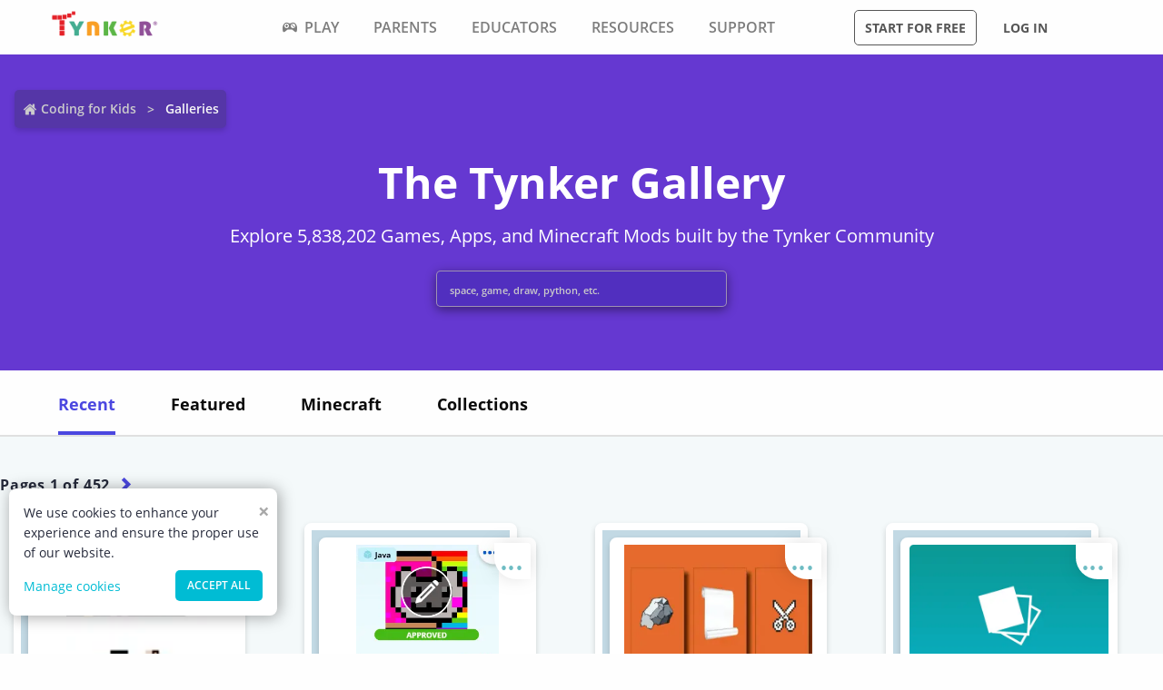

--- FILE ---
content_type: text/html; charset=utf-8
request_url: https://www.tynker.com/community/galleries/
body_size: 223719
content:
<!DOCTYPE html><html lang="en"><head><meta charSet="utf-8"/><meta name="viewport" content="width=device-width, initial-scale=1.0"/><meta name="description" content="description"/><link rel="icon" href="/logos/icons/appicon-180.png" sizes="180x180"/><meta name="language" content="en"/><title>The Tynker Gallery | Tynker</title><link href="//www.google-analytics.com" rel="preconnect" crossorigin="anonymous"/><link href="//www.google-analytics.com" rel="dns-prefetch"/><link href="//res.cloudinary.com" rel="preconnect" crossorigin="anonymous"/><link href="//res.cloudinary.com" rel="dns-prefetch"/><link rel="preload" href="https://res.cloudinary.com/tynker-com/raw/upload/v1662998430/fonts/opensans-regular_zyutow.woff" as="font" type="font/woff2" crossorigin="anonymous" fetchpriority="high"/><link rel="preload" href="https://res.cloudinary.com/tynker-com/raw/upload/v1662999250/fonts/opensans-bold_njo6o0.woff" as="font" type="font/woff2" crossorigin="anonymous" fetchpriority="high"/><link rel="preload" href="https://res.cloudinary.com/tynker-com/raw/upload/v1663000001/fonts/opensans-semibold_dccczc.woff" as="font" type="font/woff2" crossorigin="anonymous" fetchpriority="high"/><link rel="preload" href="https://res.cloudinary.com/tynker-com/raw/upload/v1663000497/fonts/icomoon_j6hjq5.woff" as="font" type="font/woff2" crossorigin="anonymous" fetchpriority="high"/><link rel="preload" href="https://res.cloudinary.com/tynker-com/raw/upload/v1672908275/fonts/montserrat-bold_zzpznk.ttf" as="font" crossorigin="anonymous" fetchpriority="high"/><link rel="preload" href="https://res.cloudinary.com/tynker-com/image/upload/v1662978490/manual/bigplay_by1axj.webp" as="image"/><link rel="preload" href="https://res.cloudinary.com/tynker-com/image/upload/v1662729636/manual/icn-hamburger-white_uctvif.webp" as="image"/><link rel="preload" href="https://res.cloudinary.com/tynker-com/image/upload/v1662729636/manual/icn-hamburger_sf3zrc.webp" as="image"/><link rel="preload" href="https://www.tynker.com/images/tynker-logos/tynker-registered.png" as="image"/><link rel="preload" href="https://www.tynker.com/images/tynker-logos/tynker-registered.png" as="image"/><link rel="preload" href="https://res.cloudinary.com/tynker-com/image/upload/w_18,h_19/manual/home-icon_ikmv60.webp" as="image"/><script defer="">
        (function(i,s,o,g,r,a,m){i['GoogleAnalyticsObject']=r;i[r]=i[r]||function(){
            (i[r].q=i[r].q||[]).push(arguments)},i[r].l=1*new Date();a=s.createElement(o),
            m=s.getElementsByTagName(o)[0];a.async=1;a.src=g;m.parentNode.insertBefore(a,m)
        })(window,document,'script','//www.google-analytics.com/analytics.js','ga');

        ga('create', 'UA-34332914-1', 'auto');

        // GA Optimize
        ga('require', 'GTM-WRCH635');

        // Dimension 1: the member type custom dimension
        ga('set', 'dimension1', 'Browser');

        // Dimension 2: A/B test tracking, if applicable
        ga('set', 'dimension3', 'Anonymous');

        var isHiDpi = window.devicePixelRatio && window.devicePixelRatio >= 1.5;
        ga('set', 'dimension5', isHiDpi);

        var roleSelectorRole = window.localStorage ? window.localStorage.getItem('selectRole:role') : null;
        if (roleSelectorRole) {
            ga('set', 'dimension6', roleSelectorRole);
        }

        ga('require', 'ec');
        ga('send', 'pageview');
    </script><script type="application/ld+json"></script><meta name="next-head-count" content="23"/><link rel="preload" href="/_next/static/css/7dd72c7e59f557e0.css" as="style"/><link rel="stylesheet" href="/_next/static/css/7dd72c7e59f557e0.css" data-n-g=""/><link rel="preload" href="/_next/static/css/e5f5c7aa56ead23a.css" as="style"/><link rel="stylesheet" href="/_next/static/css/e5f5c7aa56ead23a.css" data-n-p=""/><link rel="preload" href="/_next/static/css/9231af3cac0661ce.css" as="style"/><link rel="stylesheet" href="/_next/static/css/9231af3cac0661ce.css" data-n-p=""/><link rel="preload" href="/_next/static/css/1f27555199fab1d9.css" as="style"/><link rel="stylesheet" href="/_next/static/css/1f27555199fab1d9.css" data-n-p=""/><noscript data-n-css=""></noscript><script defer="" nomodule="" src="/_next/static/chunks/polyfills-c67a75d1b6f99dc8.js"></script><script src="/_next/static/chunks/webpack-ab9a168e8f25c6f9.js" defer=""></script><script src="/_next/static/chunks/framework-4ed89e9640adfb9e.js" defer=""></script><script src="/_next/static/chunks/main-acc31a7eb61b2491.js" defer=""></script><script src="/_next/static/chunks/pages/_app-6e8e78ef7471c8cd.js" defer=""></script><script src="/_next/static/chunks/fb7d5399-d5cf5c89417a34e2.js" defer=""></script><script src="/_next/static/chunks/57c9cdab-35439cd4f5b9f3f3.js" defer=""></script><script src="/_next/static/chunks/8100-cc135ff53606d25f.js" defer=""></script><script src="/_next/static/chunks/1325-df646298902760bd.js" defer=""></script><script src="/_next/static/chunks/7622-f2ef32c0eada863d.js" defer=""></script><script src="/_next/static/chunks/3093-258340e5fb83bcf6.js" defer=""></script><script src="/_next/static/chunks/5385-071a0f6668480289.js" defer=""></script><script src="/_next/static/chunks/9042-4f87cbcc7004710f.js" defer=""></script><script src="/_next/static/chunks/6616-6b9c6fe16882e99f.js" defer=""></script><script src="/_next/static/chunks/8635-cdf859a3e0f049c1.js" defer=""></script><script src="/_next/static/chunks/1359-18798d445362dadc.js" defer=""></script><script src="/_next/static/chunks/8228-a5427298c2dfada8.js" defer=""></script><script src="/_next/static/chunks/9703-f6bb03457a7a43a0.js" defer=""></script><script src="/_next/static/chunks/4449-5f1e1d357f3efeb0.js" defer=""></script><script src="/_next/static/chunks/4556-c9d417a4634875a5.js" defer=""></script><script src="/_next/static/chunks/34-4d381c53a2b1625e.js" defer=""></script><script src="/_next/static/chunks/pages/community/galleries/%5B...index%5D-dfd81120d14685cf.js" defer=""></script><script src="/_next/static/_UuIiL0-ZkzdZ3mHFMkBa/_buildManifest.js" defer=""></script><script src="/_next/static/_UuIiL0-ZkzdZ3mHFMkBa/_ssgManifest.js" defer=""></script></head><body><div id="__next"><header id="header" class="topMenu_header__qv_SB "><nav class="topMenu_nav__U_hDl"><div class="topMenu_menuIcon__CYpz3"><img alt="menu" height="17px" width="23px" src="https://res.cloudinary.com/tynker-com/image/upload/v1662729636/manual/icn-hamburger_sf3zrc.webp" priority="true"/></div><div class="topMenu_logoContainer__eTMiK"><a href="/"><img alt="Logo" src="https://www.tynker.com/images/tynker-logos/tynker-registered.png" height="25px" width="170px" priority="true"/></a></div><div class="topMenu_logoContainerMobile__OSzSJ"><a href="/"><img src="https://www.tynker.com/images/tynker-logos/tynker-registered.png" alt="Logo" height="40px" width="100px" priority="true"/></a></div><div class="navBar_navBarContainer___X33R"><div class="navMenu_navMenuContainer__0pNUJ "><a class="navMenu_navTitle__NboEr" href="/play/"><span><span class="icon-gamepad"></span>Play</span></a><ul class="navMenu_navMenu__dax_O"><li><a href="/play/"><span>Coding Games</span></a></li><li><a href="/minecraft/"><span class="navMenu_hasRightIcon__n7Jj_">Minecraft</span></a><div class="navMenu_subNavMenuWrapper__b3z9S"><ul class="navMenu_subNavMenu__NzXXO"><li><a href="/minecraft/skins/"><span>Minecraft Skins</span></a></li><li><a href="/minecraft/mods/"><span>Minecraft Mods</span></a></li><li><a href="/minecraft/mobs/"><span>Minecraft Mobs</span></a></li><li><a href="/minecraft/items/"><span>Minecraft Items</span></a></li><li><a href="/minecraft/addons/"><span>Minecraft Addons</span></a></li><li><a href="/minecraft/blocks/"><span>Minecraft Blocks</span></a></li></ul></div></li><li><a href="/hour-of-code/"><span>Hour of Code</span></a></li><li><a href="/community/galleries/"><span>Community</span></a></li></ul></div><div class="navMenu_navMenuContainer__0pNUJ "><a class="navMenu_navTitle__NboEr" href="/parents/"><span>Parents</span></a><ul class="navMenu_navMenu__dax_O"><li><a href="/parents/"><span>Overview</span></a></li><li><a href="/parents/curriculum/"><span>Curriculum</span></a></li><li><a href="/parents/pricing/"><span>Plans & Pricing</span></a></li><li><a href="/parents/gift"><span>Gift</span></a></li></ul></div><div class="navMenu_navMenuContainer__0pNUJ "><a class="navMenu_navTitle__NboEr" href="/school/"><span>Educators</span></a><ul class="navMenu_navMenu__dax_O"><li><a href="/school/"><span>Overview</span></a></li><li><a href="/school/coding-curriculum/"><span>School Curriculum</span></a></li><li><a href="/school/standards/"><span>Standards Alignment</span></a></li><li><a href="/school/coding-curriculum/request"><span>Request a Quote</span></a></li><li><a href="/school/training/"><span>Training & PD</span></a></li><li><a href="/hour-of-code/teacher"><span>Hour of Code</span></a></li></ul></div><div class="navMenu_navMenuContainer__0pNUJ "><a class="navMenu_navTitle__NboEr" href="/coding-for-kids/what-is-coding-for-kids"><span>Resources</span></a><ul class="navMenu_navMenu__dax_O"><li><a href="/coding-for-kids/what-is-coding-for-kids/"><span>What is Coding?</span></a></li><li><a href="/coding-for-kids/why-coding-matters/"><span>Why Coding Matters</span></a></li><li><a href="/ebooks/"><span>Coding eBooks</span></a></li><li><a href="/mobile/"><span>Mobile Apps</span></a></li><li><a href="/blog/"><span>Blog</span></a></li></ul></div><div class="navMenu_navMenuContainer__0pNUJ "><a class="navMenu_navTitle__NboEr" href="/support"><span>Support</span></a><ul class="navMenu_navMenu__dax_O"><li><a href="/contact"><span>Contact Support</span></a></li><li><a href="//tynkerschools.frontkb.com/en"><span>Schools Help Center</span></a></li><li><a href="//tynkerhome.frontkb.com/"><span>Home Help Center</span></a></li></ul></div></div><div style="position:relative"><div class="topMenu_cartDetails__4GAmf"><div class="topMenu_total___Vnji"><div><label class="topMenu_totalLabel__SE7oi">TOTAL:</label><label></label></div><a class="topMenu_checkout__LAEd5">CHECKOUT NOW</a></div></div></div><div class="topMenu_buttonsContainer__LJYH4"><button class="button --dark --hollow">Start for free</button><div class="topMenu_buttonWrapper__VV_a1"><button class="button --dark --clear">Log in</button></div></div></nav></header><header class="topMenu_stickyBanner__Um1ML" style="display:none"><nav class="topMenu_nav__U_hDl"><div class="topMenu_logoContainer__eTMiK"><a href="/"><img src="https://www.tynker.com/images/tynker-logos/tynker-registered.png" alt="Logo" width="187px" height="25px" priority="true"/></a></div><div class="topMenu_logoContainerMobile__OSzSJ"><a href="/"><img src="https://www.tynker.com/images/tynker-logos/tynker-registered.png" alt="Logo" height="37px" width="100px" priority="true"/></a></div><div style="position:relative"><a href="#allPlansParents" class="button --primary">START FOR FREE</a><div class="topMenu_cartDetails__4GAmf"><div class="topMenu_total___Vnji"><div><label class="topMenu_totalLabel__SE7oi">TOTAL:</label><label></label></div><a class="topMenu_checkout__LAEd5">CHECKOUT NOW</a></div></div></div></nav></header><div class="relative overflow-hidden"><div><div><header class="galleryHeader_TynkerGalleryOuterWrapper__QMH_O"><div class="galleryHeader_TynkerGalleryWrapper__uFK_M"><div><div class="breadcrumb_breadcrumbsContainer__j07ZE "><ul class="breadcrumb_breadcrumbs__ogZqo "><li><span><img class="breadcrumb_homeIcon__IM3jM" src="https://res.cloudinary.com/tynker-com/image/upload/w_18,h_19/manual/home-icon_ikmv60.webp" alt="home" loading="eager"/><a href="/" rel="">Coding for Kids</a></span></li><li class="breadcrumb_current__O1mO3">Galleries</li></ul></div></div><div class="galleryHeader_TynkerGalleryTitle__M77fx">The Tynker Gallery</div><p class="galleryHeader_TynkerGalleryDescription__y2lwp">Explore 5,838,202 Games, Apps, and Minecraft Mods built by the Tynker Community</p><div class="galleryHeader_TynkerGallerySearchWrap__r_Cr_"><input class="galleryHeader_TynkerGallerySearchInput__sxDKr" type="text" placeholder="space, game, draw, python, etc."/><svg focusable="false" aria-hidden="true" viewBox="0 0 24 24" data-testid="SearchIcon"><path fill="#fff" d="M15.5 14h-.79l-.28-.27C15.41 12.59 16 11.11 16 9.5 16 5.91 13.09 3 9.5 3S3 5.91 3 9.5 5.91 16 9.5 16c1.61 0 3.09-.59 4.23-1.57l.27.28v.79l5 4.99L20.49 19l-4.99-5zm-6 0C7.01 14 5 11.99 5 9.5S7.01 5 9.5 5 14 7.01 14 9.5 11.99 14 9.5 14z"></path></svg></div></div></header><div><div><div class="galleryItems_TabsOuterWrapper__aqUsq"><div class="galleryItems_TabsWrapper__LJN7V"><div class="galleryItems_singleTab__rKnnC galleryItems_active__w9P6_">Recent</div><div class="galleryItems_singleTab__rKnnC false">Featured</div><div class="galleryItems_singleTab__rKnnC false">Minecraft</div><div class="galleryItems_singleTab__rKnnC false">Collections</div></div></div><div class="galleryItems_TynkerGalleryCardOuterWrap__5YIWp"><div class="galleryItems_TynkerGalleryCardPagesWrap__TI8_n"><div class="galleryItems_TynkerGalleryPageWrap__C4Q4r"><div> Pages <!-- -->1<!-- --> of <!-- -->452<!-- --> </div><span class="galleryItems_iconArrowRight__s8bj2"></span></div><div class="galleryItems_TynkerGalleryCardWrap__WxfbV"><div class="galleryItems_TynkerCommunityCardWrapper__SjlHT" href="/community/galleries/anything-really/696eca59017e9263f062f997/"><div class="galleryItems_TynkerCommunityCard__raIzC"><div class="galleryItems_TynkerGalleryCardBtnCircle__L4v2z"><div class="galleryItems_TynkerGalleryCardBtnDots__DovLO">...</div></div><div class="galleryItems_CommunityCardImgWrapper___yHn6"><span style="box-sizing:border-box;display:block;overflow:hidden;width:initial;height:initial;background:none;opacity:1;border:0;margin:0;padding:0;position:absolute;top:0;left:0;bottom:0;right:0"><img alt="gallery Image" src="[data-uri]" decoding="async" data-nimg="fill" style="position:absolute;top:0;left:0;bottom:0;right:0;box-sizing:border-box;padding:0;border:none;margin:auto;display:block;width:0;height:0;min-width:100%;max-width:100%;min-height:100%;max-height:100%"/><noscript><img alt="gallery Image" sizes="100vw" srcSet="/_next/image/?url=https%3A%2F%2Fwww.tynker.com%2Fassets%2Fscreenshot%2F696eca59017e9263f062f998.png&amp;w=640&amp;q=75 640w, /_next/image/?url=https%3A%2F%2Fwww.tynker.com%2Fassets%2Fscreenshot%2F696eca59017e9263f062f998.png&amp;w=750&amp;q=75 750w, /_next/image/?url=https%3A%2F%2Fwww.tynker.com%2Fassets%2Fscreenshot%2F696eca59017e9263f062f998.png&amp;w=828&amp;q=75 828w, /_next/image/?url=https%3A%2F%2Fwww.tynker.com%2Fassets%2Fscreenshot%2F696eca59017e9263f062f998.png&amp;w=1080&amp;q=75 1080w, /_next/image/?url=https%3A%2F%2Fwww.tynker.com%2Fassets%2Fscreenshot%2F696eca59017e9263f062f998.png&amp;w=1200&amp;q=75 1200w, /_next/image/?url=https%3A%2F%2Fwww.tynker.com%2Fassets%2Fscreenshot%2F696eca59017e9263f062f998.png&amp;w=1920&amp;q=75 1920w, /_next/image/?url=https%3A%2F%2Fwww.tynker.com%2Fassets%2Fscreenshot%2F696eca59017e9263f062f998.png&amp;w=2048&amp;q=75 2048w, /_next/image/?url=https%3A%2F%2Fwww.tynker.com%2Fassets%2Fscreenshot%2F696eca59017e9263f062f998.png&amp;w=3840&amp;q=75 3840w" src="/_next/image/?url=https%3A%2F%2Fwww.tynker.com%2Fassets%2Fscreenshot%2F696eca59017e9263f062f998.png&amp;w=3840&amp;q=75" decoding="async" data-nimg="fill" style="position:absolute;top:0;left:0;bottom:0;right:0;box-sizing:border-box;padding:0;border:none;margin:auto;display:block;width:0;height:0;min-width:100%;max-width:100%;min-height:100%;max-height:100%" loading="lazy"/></noscript></span></div><div class="galleryItems_ThumbnailCircle__2ULgG"><div class="galleryItems_CommunityThumbnailImgWrapper__7YHp4"><span style="box-sizing:border-box;display:block;overflow:hidden;width:initial;height:initial;background:none;opacity:1;border:0;margin:0;padding:0;position:absolute;top:0;left:0;bottom:0;right:0"><img alt="user avatar" src="[data-uri]" decoding="async" data-nimg="fill" style="position:absolute;top:0;left:0;bottom:0;right:0;box-sizing:border-box;padding:0;border:none;margin:auto;display:block;width:0;height:0;min-width:100%;max-width:100%;min-height:100%;max-height:100%"/></span></div></div></div><div class="galleryItems_tynkerCardName__nbcIs">Anything really ❗️❗️❗️❗️❗️</div></div><div class="galleryItems_TynkerCommunityCardWrapper__SjlHT" href="/community/galleries/my-minecraft-succeses-over-my-years-i-tynker/696e68aeeb939322c830cebc/"><div class="galleryItems_TynkerCommunityCard__raIzC"><div class="galleryItems_TynkerGalleryCardBtnCircle__L4v2z"><div class="galleryItems_TynkerGalleryCardBtnDots__DovLO">...</div></div><div class="galleryItems_CommunityCardImgWrapper___yHn6"><span style="box-sizing:border-box;display:block;overflow:hidden;width:initial;height:initial;background:none;opacity:1;border:0;margin:0;padding:0;position:absolute;top:0;left:0;bottom:0;right:0"><img alt="gallery Image" src="[data-uri]" decoding="async" data-nimg="fill" style="position:absolute;top:0;left:0;bottom:0;right:0;box-sizing:border-box;padding:0;border:none;margin:auto;display:block;width:0;height:0;min-width:100%;max-width:100%;min-height:100%;max-height:100%"/><noscript><img alt="gallery Image" sizes="100vw" srcSet="/_next/image/?url=https%3A%2F%2Fwww.tynker.com%2Fassets%2Fscreenshot%2F696e6a25f854913e565943ce.png&amp;w=640&amp;q=75 640w, /_next/image/?url=https%3A%2F%2Fwww.tynker.com%2Fassets%2Fscreenshot%2F696e6a25f854913e565943ce.png&amp;w=750&amp;q=75 750w, /_next/image/?url=https%3A%2F%2Fwww.tynker.com%2Fassets%2Fscreenshot%2F696e6a25f854913e565943ce.png&amp;w=828&amp;q=75 828w, /_next/image/?url=https%3A%2F%2Fwww.tynker.com%2Fassets%2Fscreenshot%2F696e6a25f854913e565943ce.png&amp;w=1080&amp;q=75 1080w, /_next/image/?url=https%3A%2F%2Fwww.tynker.com%2Fassets%2Fscreenshot%2F696e6a25f854913e565943ce.png&amp;w=1200&amp;q=75 1200w, /_next/image/?url=https%3A%2F%2Fwww.tynker.com%2Fassets%2Fscreenshot%2F696e6a25f854913e565943ce.png&amp;w=1920&amp;q=75 1920w, /_next/image/?url=https%3A%2F%2Fwww.tynker.com%2Fassets%2Fscreenshot%2F696e6a25f854913e565943ce.png&amp;w=2048&amp;q=75 2048w, /_next/image/?url=https%3A%2F%2Fwww.tynker.com%2Fassets%2Fscreenshot%2F696e6a25f854913e565943ce.png&amp;w=3840&amp;q=75 3840w" src="/_next/image/?url=https%3A%2F%2Fwww.tynker.com%2Fassets%2Fscreenshot%2F696e6a25f854913e565943ce.png&amp;w=3840&amp;q=75" decoding="async" data-nimg="fill" style="position:absolute;top:0;left:0;bottom:0;right:0;box-sizing:border-box;padding:0;border:none;margin:auto;display:block;width:0;height:0;min-width:100%;max-width:100%;min-height:100%;max-height:100%" loading="lazy"/></noscript></span></div><div class="galleryItems_ThumbnailCircle__2ULgG"><div class="galleryItems_CommunityThumbnailImgWrapper__7YHp4"><span style="box-sizing:border-box;display:block;overflow:hidden;width:initial;height:initial;background:none;opacity:1;border:0;margin:0;padding:0;position:absolute;top:0;left:0;bottom:0;right:0"><img alt="user avatar" src="[data-uri]" decoding="async" data-nimg="fill" style="position:absolute;top:0;left:0;bottom:0;right:0;box-sizing:border-box;padding:0;border:none;margin:auto;display:block;width:0;height:0;min-width:100%;max-width:100%;min-height:100%;max-height:100%"/></span></div></div></div><div class="galleryItems_tynkerCardName__nbcIs">MY MINECRAFT SUCCESES OVER MY YEARS I TYNKER</div></div><div class="galleryItems_TynkerCommunityCardWrapper__SjlHT" href="/community/galleries/favourites/6969b8d893d5a410d133bf97/"><div class="galleryItems_TynkerCommunityCard__raIzC"><div class="galleryItems_TynkerGalleryCardBtnCircle__L4v2z"><div class="galleryItems_TynkerGalleryCardBtnDots__DovLO">...</div></div><div class="galleryItems_CommunityCardImgWrapper___yHn6"><span style="box-sizing:border-box;display:block;overflow:hidden;width:initial;height:initial;background:none;opacity:1;border:0;margin:0;padding:0;position:absolute;top:0;left:0;bottom:0;right:0"><img alt="gallery Image" src="[data-uri]" decoding="async" data-nimg="fill" style="position:absolute;top:0;left:0;bottom:0;right:0;box-sizing:border-box;padding:0;border:none;margin:auto;display:block;width:0;height:0;min-width:100%;max-width:100%;min-height:100%;max-height:100%"/><noscript><img alt="gallery Image" sizes="100vw" srcSet="/_next/image/?url=https%3A%2F%2Fwww.tynker.com%2Fassets%2Fscreenshot%2F68d1a955186a7a03e367a051.png&amp;w=640&amp;q=75 640w, /_next/image/?url=https%3A%2F%2Fwww.tynker.com%2Fassets%2Fscreenshot%2F68d1a955186a7a03e367a051.png&amp;w=750&amp;q=75 750w, /_next/image/?url=https%3A%2F%2Fwww.tynker.com%2Fassets%2Fscreenshot%2F68d1a955186a7a03e367a051.png&amp;w=828&amp;q=75 828w, /_next/image/?url=https%3A%2F%2Fwww.tynker.com%2Fassets%2Fscreenshot%2F68d1a955186a7a03e367a051.png&amp;w=1080&amp;q=75 1080w, /_next/image/?url=https%3A%2F%2Fwww.tynker.com%2Fassets%2Fscreenshot%2F68d1a955186a7a03e367a051.png&amp;w=1200&amp;q=75 1200w, /_next/image/?url=https%3A%2F%2Fwww.tynker.com%2Fassets%2Fscreenshot%2F68d1a955186a7a03e367a051.png&amp;w=1920&amp;q=75 1920w, /_next/image/?url=https%3A%2F%2Fwww.tynker.com%2Fassets%2Fscreenshot%2F68d1a955186a7a03e367a051.png&amp;w=2048&amp;q=75 2048w, /_next/image/?url=https%3A%2F%2Fwww.tynker.com%2Fassets%2Fscreenshot%2F68d1a955186a7a03e367a051.png&amp;w=3840&amp;q=75 3840w" src="/_next/image/?url=https%3A%2F%2Fwww.tynker.com%2Fassets%2Fscreenshot%2F68d1a955186a7a03e367a051.png&amp;w=3840&amp;q=75" decoding="async" data-nimg="fill" style="position:absolute;top:0;left:0;bottom:0;right:0;box-sizing:border-box;padding:0;border:none;margin:auto;display:block;width:0;height:0;min-width:100%;max-width:100%;min-height:100%;max-height:100%" loading="lazy"/></noscript></span></div><div class="galleryItems_ThumbnailCircle__2ULgG"><div class="galleryItems_CommunityThumbnailImgWrapper__7YHp4"><span style="box-sizing:border-box;display:block;overflow:hidden;width:initial;height:initial;background:none;opacity:1;border:0;margin:0;padding:0;position:absolute;top:0;left:0;bottom:0;right:0"><img alt="user avatar" src="[data-uri]" decoding="async" data-nimg="fill" style="position:absolute;top:0;left:0;bottom:0;right:0;box-sizing:border-box;padding:0;border:none;margin:auto;display:block;width:0;height:0;min-width:100%;max-width:100%;min-height:100%;max-height:100%"/><noscript><img alt="user avatar" sizes="100vw" srcSet="/_next/image/?url=https%3A%2F%2Fwww.tynker.com%2F%2Fimage%2Favatar%2Fpink-dragon.png&amp;w=640&amp;q=75 640w, /_next/image/?url=https%3A%2F%2Fwww.tynker.com%2F%2Fimage%2Favatar%2Fpink-dragon.png&amp;w=750&amp;q=75 750w, /_next/image/?url=https%3A%2F%2Fwww.tynker.com%2F%2Fimage%2Favatar%2Fpink-dragon.png&amp;w=828&amp;q=75 828w, /_next/image/?url=https%3A%2F%2Fwww.tynker.com%2F%2Fimage%2Favatar%2Fpink-dragon.png&amp;w=1080&amp;q=75 1080w, /_next/image/?url=https%3A%2F%2Fwww.tynker.com%2F%2Fimage%2Favatar%2Fpink-dragon.png&amp;w=1200&amp;q=75 1200w, /_next/image/?url=https%3A%2F%2Fwww.tynker.com%2F%2Fimage%2Favatar%2Fpink-dragon.png&amp;w=1920&amp;q=75 1920w, /_next/image/?url=https%3A%2F%2Fwww.tynker.com%2F%2Fimage%2Favatar%2Fpink-dragon.png&amp;w=2048&amp;q=75 2048w, /_next/image/?url=https%3A%2F%2Fwww.tynker.com%2F%2Fimage%2Favatar%2Fpink-dragon.png&amp;w=3840&amp;q=75 3840w" src="/_next/image/?url=https%3A%2F%2Fwww.tynker.com%2F%2Fimage%2Favatar%2Fpink-dragon.png&amp;w=3840&amp;q=75" decoding="async" data-nimg="fill" style="position:absolute;top:0;left:0;bottom:0;right:0;box-sizing:border-box;padding:0;border:none;margin:auto;display:block;width:0;height:0;min-width:100%;max-width:100%;min-height:100%;max-height:100%" loading="lazy"/></noscript></span></div></div></div><div class="galleryItems_tynkerCardName__nbcIs">Favourites</div></div><div class="galleryItems_TynkerCommunityCardWrapper__SjlHT" href="/community/galleries/gig/69682da0367aeb1f05277a80/"><div class="galleryItems_TynkerCommunityCard__raIzC"><div class="galleryItems_TynkerGalleryCardBtnCircle__L4v2z"><div class="galleryItems_TynkerGalleryCardBtnDots__DovLO">...</div></div><div class="galleryItems_CommunityCardImgWrapper___yHn6"><span style="box-sizing:border-box;display:block;overflow:hidden;width:initial;height:initial;background:none;opacity:1;border:0;margin:0;padding:0;position:absolute;top:0;left:0;bottom:0;right:0"><img alt="gallery Image" src="[data-uri]" decoding="async" data-nimg="fill" style="position:absolute;top:0;left:0;bottom:0;right:0;box-sizing:border-box;padding:0;border:none;margin:auto;display:block;width:0;height:0;min-width:100%;max-width:100%;min-height:100%;max-height:100%"/><noscript><img alt="gallery Image" sizes="100vw" srcSet="/_next/image/?url=https%3A%2F%2Fwww.tynker.com%2Fassets%2Fscreenshot%2F6629aa3d4e27113e6b162238.png&amp;w=640&amp;q=75 640w, /_next/image/?url=https%3A%2F%2Fwww.tynker.com%2Fassets%2Fscreenshot%2F6629aa3d4e27113e6b162238.png&amp;w=750&amp;q=75 750w, /_next/image/?url=https%3A%2F%2Fwww.tynker.com%2Fassets%2Fscreenshot%2F6629aa3d4e27113e6b162238.png&amp;w=828&amp;q=75 828w, /_next/image/?url=https%3A%2F%2Fwww.tynker.com%2Fassets%2Fscreenshot%2F6629aa3d4e27113e6b162238.png&amp;w=1080&amp;q=75 1080w, /_next/image/?url=https%3A%2F%2Fwww.tynker.com%2Fassets%2Fscreenshot%2F6629aa3d4e27113e6b162238.png&amp;w=1200&amp;q=75 1200w, /_next/image/?url=https%3A%2F%2Fwww.tynker.com%2Fassets%2Fscreenshot%2F6629aa3d4e27113e6b162238.png&amp;w=1920&amp;q=75 1920w, /_next/image/?url=https%3A%2F%2Fwww.tynker.com%2Fassets%2Fscreenshot%2F6629aa3d4e27113e6b162238.png&amp;w=2048&amp;q=75 2048w, /_next/image/?url=https%3A%2F%2Fwww.tynker.com%2Fassets%2Fscreenshot%2F6629aa3d4e27113e6b162238.png&amp;w=3840&amp;q=75 3840w" src="/_next/image/?url=https%3A%2F%2Fwww.tynker.com%2Fassets%2Fscreenshot%2F6629aa3d4e27113e6b162238.png&amp;w=3840&amp;q=75" decoding="async" data-nimg="fill" style="position:absolute;top:0;left:0;bottom:0;right:0;box-sizing:border-box;padding:0;border:none;margin:auto;display:block;width:0;height:0;min-width:100%;max-width:100%;min-height:100%;max-height:100%" loading="lazy"/></noscript></span></div><div class="galleryItems_ThumbnailCircle__2ULgG"><div class="galleryItems_CommunityThumbnailImgWrapper__7YHp4"><span style="box-sizing:border-box;display:block;overflow:hidden;width:initial;height:initial;background:none;opacity:1;border:0;margin:0;padding:0;position:absolute;top:0;left:0;bottom:0;right:0"><img alt="user avatar" src="[data-uri]" decoding="async" data-nimg="fill" style="position:absolute;top:0;left:0;bottom:0;right:0;box-sizing:border-box;padding:0;border:none;margin:auto;display:block;width:0;height:0;min-width:100%;max-width:100%;min-height:100%;max-height:100%"/><noscript><img alt="user avatar" sizes="100vw" srcSet="/_next/image/?url=https%3A%2F%2Fwww.tynker.com%2F%2Fimgs%2Favatars%2Fav_apple.png&amp;w=640&amp;q=75 640w, /_next/image/?url=https%3A%2F%2Fwww.tynker.com%2F%2Fimgs%2Favatars%2Fav_apple.png&amp;w=750&amp;q=75 750w, /_next/image/?url=https%3A%2F%2Fwww.tynker.com%2F%2Fimgs%2Favatars%2Fav_apple.png&amp;w=828&amp;q=75 828w, /_next/image/?url=https%3A%2F%2Fwww.tynker.com%2F%2Fimgs%2Favatars%2Fav_apple.png&amp;w=1080&amp;q=75 1080w, /_next/image/?url=https%3A%2F%2Fwww.tynker.com%2F%2Fimgs%2Favatars%2Fav_apple.png&amp;w=1200&amp;q=75 1200w, /_next/image/?url=https%3A%2F%2Fwww.tynker.com%2F%2Fimgs%2Favatars%2Fav_apple.png&amp;w=1920&amp;q=75 1920w, /_next/image/?url=https%3A%2F%2Fwww.tynker.com%2F%2Fimgs%2Favatars%2Fav_apple.png&amp;w=2048&amp;q=75 2048w, /_next/image/?url=https%3A%2F%2Fwww.tynker.com%2F%2Fimgs%2Favatars%2Fav_apple.png&amp;w=3840&amp;q=75 3840w" src="/_next/image/?url=https%3A%2F%2Fwww.tynker.com%2F%2Fimgs%2Favatars%2Fav_apple.png&amp;w=3840&amp;q=75" decoding="async" data-nimg="fill" style="position:absolute;top:0;left:0;bottom:0;right:0;box-sizing:border-box;padding:0;border:none;margin:auto;display:block;width:0;height:0;min-width:100%;max-width:100%;min-height:100%;max-height:100%" loading="lazy"/></noscript></span></div></div></div><div class="galleryItems_tynkerCardName__nbcIs">Gig</div></div><div class="galleryItems_TynkerCommunityCardWrapper__SjlHT" href="/community/galleries/skins/6967ad674ed7e849c755cf0e/"><div class="galleryItems_TynkerCommunityCard__raIzC"><div class="galleryItems_TynkerGalleryCardBtnCircle__L4v2z"><div class="galleryItems_TynkerGalleryCardBtnDots__DovLO">...</div></div><div class="galleryItems_CommunityCardImgWrapper___yHn6"><span style="box-sizing:border-box;display:block;overflow:hidden;width:initial;height:initial;background:none;opacity:1;border:0;margin:0;padding:0;position:absolute;top:0;left:0;bottom:0;right:0"><img alt="gallery Image" src="[data-uri]" decoding="async" data-nimg="fill" style="position:absolute;top:0;left:0;bottom:0;right:0;box-sizing:border-box;padding:0;border:none;margin:auto;display:block;width:0;height:0;min-width:100%;max-width:100%;min-height:100%;max-height:100%"/><noscript><img alt="gallery Image" sizes="100vw" srcSet="/_next/image/?url=https%3A%2F%2Fwww.tynker.com%2Fassets%2Fscreenshot%2F6967ad68d4367e27be05ae57.png&amp;w=640&amp;q=75 640w, /_next/image/?url=https%3A%2F%2Fwww.tynker.com%2Fassets%2Fscreenshot%2F6967ad68d4367e27be05ae57.png&amp;w=750&amp;q=75 750w, /_next/image/?url=https%3A%2F%2Fwww.tynker.com%2Fassets%2Fscreenshot%2F6967ad68d4367e27be05ae57.png&amp;w=828&amp;q=75 828w, /_next/image/?url=https%3A%2F%2Fwww.tynker.com%2Fassets%2Fscreenshot%2F6967ad68d4367e27be05ae57.png&amp;w=1080&amp;q=75 1080w, /_next/image/?url=https%3A%2F%2Fwww.tynker.com%2Fassets%2Fscreenshot%2F6967ad68d4367e27be05ae57.png&amp;w=1200&amp;q=75 1200w, /_next/image/?url=https%3A%2F%2Fwww.tynker.com%2Fassets%2Fscreenshot%2F6967ad68d4367e27be05ae57.png&amp;w=1920&amp;q=75 1920w, /_next/image/?url=https%3A%2F%2Fwww.tynker.com%2Fassets%2Fscreenshot%2F6967ad68d4367e27be05ae57.png&amp;w=2048&amp;q=75 2048w, /_next/image/?url=https%3A%2F%2Fwww.tynker.com%2Fassets%2Fscreenshot%2F6967ad68d4367e27be05ae57.png&amp;w=3840&amp;q=75 3840w" src="/_next/image/?url=https%3A%2F%2Fwww.tynker.com%2Fassets%2Fscreenshot%2F6967ad68d4367e27be05ae57.png&amp;w=3840&amp;q=75" decoding="async" data-nimg="fill" style="position:absolute;top:0;left:0;bottom:0;right:0;box-sizing:border-box;padding:0;border:none;margin:auto;display:block;width:0;height:0;min-width:100%;max-width:100%;min-height:100%;max-height:100%" loading="lazy"/></noscript></span></div><div class="galleryItems_ThumbnailCircle__2ULgG"><div class="galleryItems_CommunityThumbnailImgWrapper__7YHp4"><span style="box-sizing:border-box;display:block;overflow:hidden;width:initial;height:initial;background:none;opacity:1;border:0;margin:0;padding:0;position:absolute;top:0;left:0;bottom:0;right:0"><img alt="user avatar" src="[data-uri]" decoding="async" data-nimg="fill" style="position:absolute;top:0;left:0;bottom:0;right:0;box-sizing:border-box;padding:0;border:none;margin:auto;display:block;width:0;height:0;min-width:100%;max-width:100%;min-height:100%;max-height:100%"/><noscript><img alt="user avatar" sizes="100vw" srcSet="/_next/image/?url=https%3A%2F%2Fwww.tynker.com%2F%2Fimage%2Favatar%2Fred-troll.png&amp;w=640&amp;q=75 640w, /_next/image/?url=https%3A%2F%2Fwww.tynker.com%2F%2Fimage%2Favatar%2Fred-troll.png&amp;w=750&amp;q=75 750w, /_next/image/?url=https%3A%2F%2Fwww.tynker.com%2F%2Fimage%2Favatar%2Fred-troll.png&amp;w=828&amp;q=75 828w, /_next/image/?url=https%3A%2F%2Fwww.tynker.com%2F%2Fimage%2Favatar%2Fred-troll.png&amp;w=1080&amp;q=75 1080w, /_next/image/?url=https%3A%2F%2Fwww.tynker.com%2F%2Fimage%2Favatar%2Fred-troll.png&amp;w=1200&amp;q=75 1200w, /_next/image/?url=https%3A%2F%2Fwww.tynker.com%2F%2Fimage%2Favatar%2Fred-troll.png&amp;w=1920&amp;q=75 1920w, /_next/image/?url=https%3A%2F%2Fwww.tynker.com%2F%2Fimage%2Favatar%2Fred-troll.png&amp;w=2048&amp;q=75 2048w, /_next/image/?url=https%3A%2F%2Fwww.tynker.com%2F%2Fimage%2Favatar%2Fred-troll.png&amp;w=3840&amp;q=75 3840w" src="/_next/image/?url=https%3A%2F%2Fwww.tynker.com%2F%2Fimage%2Favatar%2Fred-troll.png&amp;w=3840&amp;q=75" decoding="async" data-nimg="fill" style="position:absolute;top:0;left:0;bottom:0;right:0;box-sizing:border-box;padding:0;border:none;margin:auto;display:block;width:0;height:0;min-width:100%;max-width:100%;min-height:100%;max-height:100%" loading="lazy"/></noscript></span></div></div></div><div class="galleryItems_tynkerCardName__nbcIs">skins</div></div><div class="galleryItems_TynkerCommunityCardWrapper__SjlHT" href="/community/galleries/cowboy-kid-studios/6966bef4e758473f7a0b13c6/"><div class="galleryItems_TynkerCommunityCard__raIzC"><div class="galleryItems_TynkerGalleryCardBtnCircle__L4v2z"><div class="galleryItems_TynkerGalleryCardBtnDots__DovLO">...</div></div><div class="galleryItems_CommunityCardImgWrapper___yHn6"><span style="box-sizing:border-box;display:block;overflow:hidden;width:initial;height:initial;background:none;opacity:1;border:0;margin:0;padding:0;position:absolute;top:0;left:0;bottom:0;right:0"><img alt="gallery Image" src="[data-uri]" decoding="async" data-nimg="fill" style="position:absolute;top:0;left:0;bottom:0;right:0;box-sizing:border-box;padding:0;border:none;margin:auto;display:block;width:0;height:0;min-width:100%;max-width:100%;min-height:100%;max-height:100%"/><noscript><img alt="gallery Image" sizes="100vw" srcSet="/_next/image/?url=https%3A%2F%2Fwww.tynker.com%2Fassets%2Fscreenshot%2F6966bef4e758473f7a0b13c7.png&amp;w=640&amp;q=75 640w, /_next/image/?url=https%3A%2F%2Fwww.tynker.com%2Fassets%2Fscreenshot%2F6966bef4e758473f7a0b13c7.png&amp;w=750&amp;q=75 750w, /_next/image/?url=https%3A%2F%2Fwww.tynker.com%2Fassets%2Fscreenshot%2F6966bef4e758473f7a0b13c7.png&amp;w=828&amp;q=75 828w, /_next/image/?url=https%3A%2F%2Fwww.tynker.com%2Fassets%2Fscreenshot%2F6966bef4e758473f7a0b13c7.png&amp;w=1080&amp;q=75 1080w, /_next/image/?url=https%3A%2F%2Fwww.tynker.com%2Fassets%2Fscreenshot%2F6966bef4e758473f7a0b13c7.png&amp;w=1200&amp;q=75 1200w, /_next/image/?url=https%3A%2F%2Fwww.tynker.com%2Fassets%2Fscreenshot%2F6966bef4e758473f7a0b13c7.png&amp;w=1920&amp;q=75 1920w, /_next/image/?url=https%3A%2F%2Fwww.tynker.com%2Fassets%2Fscreenshot%2F6966bef4e758473f7a0b13c7.png&amp;w=2048&amp;q=75 2048w, /_next/image/?url=https%3A%2F%2Fwww.tynker.com%2Fassets%2Fscreenshot%2F6966bef4e758473f7a0b13c7.png&amp;w=3840&amp;q=75 3840w" src="/_next/image/?url=https%3A%2F%2Fwww.tynker.com%2Fassets%2Fscreenshot%2F6966bef4e758473f7a0b13c7.png&amp;w=3840&amp;q=75" decoding="async" data-nimg="fill" style="position:absolute;top:0;left:0;bottom:0;right:0;box-sizing:border-box;padding:0;border:none;margin:auto;display:block;width:0;height:0;min-width:100%;max-width:100%;min-height:100%;max-height:100%" loading="lazy"/></noscript></span></div><div class="galleryItems_ThumbnailCircle__2ULgG"><div class="galleryItems_CommunityThumbnailImgWrapper__7YHp4"><span style="box-sizing:border-box;display:block;overflow:hidden;width:initial;height:initial;background:none;opacity:1;border:0;margin:0;padding:0;position:absolute;top:0;left:0;bottom:0;right:0"><img alt="user avatar" src="[data-uri]" decoding="async" data-nimg="fill" style="position:absolute;top:0;left:0;bottom:0;right:0;box-sizing:border-box;padding:0;border:none;margin:auto;display:block;width:0;height:0;min-width:100%;max-width:100%;min-height:100%;max-height:100%"/></span></div></div></div><div class="galleryItems_tynkerCardName__nbcIs">Cowboy Kid Studios</div></div><div class="galleryItems_TynkerCommunityCardWrapper__SjlHT" href="/community/galleries/null-and-void/6966a1bad2001b04ac05cf22/"><div class="galleryItems_TynkerCommunityCard__raIzC"><div class="galleryItems_TynkerGalleryCardBtnCircle__L4v2z"><div class="galleryItems_TynkerGalleryCardBtnDots__DovLO">...</div></div><div class="galleryItems_CommunityCardImgWrapper___yHn6"><span style="box-sizing:border-box;display:block;overflow:hidden;width:initial;height:initial;background:none;opacity:1;border:0;margin:0;padding:0;position:absolute;top:0;left:0;bottom:0;right:0"><img alt="gallery Image" src="[data-uri]" decoding="async" data-nimg="fill" style="position:absolute;top:0;left:0;bottom:0;right:0;box-sizing:border-box;padding:0;border:none;margin:auto;display:block;width:0;height:0;min-width:100%;max-width:100%;min-height:100%;max-height:100%"/><noscript><img alt="gallery Image" sizes="100vw" srcSet="/_next/image/?url=https%3A%2F%2Fwww.tynker.com%2Fassets%2Fscreenshot%2F6966a1bad2001b04ac05cf23.png&amp;w=640&amp;q=75 640w, /_next/image/?url=https%3A%2F%2Fwww.tynker.com%2Fassets%2Fscreenshot%2F6966a1bad2001b04ac05cf23.png&amp;w=750&amp;q=75 750w, /_next/image/?url=https%3A%2F%2Fwww.tynker.com%2Fassets%2Fscreenshot%2F6966a1bad2001b04ac05cf23.png&amp;w=828&amp;q=75 828w, /_next/image/?url=https%3A%2F%2Fwww.tynker.com%2Fassets%2Fscreenshot%2F6966a1bad2001b04ac05cf23.png&amp;w=1080&amp;q=75 1080w, /_next/image/?url=https%3A%2F%2Fwww.tynker.com%2Fassets%2Fscreenshot%2F6966a1bad2001b04ac05cf23.png&amp;w=1200&amp;q=75 1200w, /_next/image/?url=https%3A%2F%2Fwww.tynker.com%2Fassets%2Fscreenshot%2F6966a1bad2001b04ac05cf23.png&amp;w=1920&amp;q=75 1920w, /_next/image/?url=https%3A%2F%2Fwww.tynker.com%2Fassets%2Fscreenshot%2F6966a1bad2001b04ac05cf23.png&amp;w=2048&amp;q=75 2048w, /_next/image/?url=https%3A%2F%2Fwww.tynker.com%2Fassets%2Fscreenshot%2F6966a1bad2001b04ac05cf23.png&amp;w=3840&amp;q=75 3840w" src="/_next/image/?url=https%3A%2F%2Fwww.tynker.com%2Fassets%2Fscreenshot%2F6966a1bad2001b04ac05cf23.png&amp;w=3840&amp;q=75" decoding="async" data-nimg="fill" style="position:absolute;top:0;left:0;bottom:0;right:0;box-sizing:border-box;padding:0;border:none;margin:auto;display:block;width:0;height:0;min-width:100%;max-width:100%;min-height:100%;max-height:100%" loading="lazy"/></noscript></span></div><div class="galleryItems_ThumbnailCircle__2ULgG"><div class="galleryItems_CommunityThumbnailImgWrapper__7YHp4"><span style="box-sizing:border-box;display:block;overflow:hidden;width:initial;height:initial;background:none;opacity:1;border:0;margin:0;padding:0;position:absolute;top:0;left:0;bottom:0;right:0"><img alt="user avatar" src="[data-uri]" decoding="async" data-nimg="fill" style="position:absolute;top:0;left:0;bottom:0;right:0;box-sizing:border-box;padding:0;border:none;margin:auto;display:block;width:0;height:0;min-width:100%;max-width:100%;min-height:100%;max-height:100%"/><noscript><img alt="user avatar" sizes="100vw" srcSet="/_next/image/?url=https%3A%2F%2Flh3.googleusercontent.com%2Fa-%[base64]%3Ds96-c&amp;w=640&amp;q=75 640w, /_next/image/?url=https%3A%2F%2Flh3.googleusercontent.com%2Fa-%[base64]%3Ds96-c&amp;w=750&amp;q=75 750w, /_next/image/?url=https%3A%2F%2Flh3.googleusercontent.com%2Fa-%[base64]%3Ds96-c&amp;w=828&amp;q=75 828w, /_next/image/?url=https%3A%2F%2Flh3.googleusercontent.com%2Fa-%[base64]%3Ds96-c&amp;w=1080&amp;q=75 1080w, /_next/image/?url=https%3A%2F%2Flh3.googleusercontent.com%2Fa-%[base64]%3Ds96-c&amp;w=1200&amp;q=75 1200w, /_next/image/?url=https%3A%2F%2Flh3.googleusercontent.com%2Fa-%[base64]%3Ds96-c&amp;w=1920&amp;q=75 1920w, /_next/image/?url=https%3A%2F%2Flh3.googleusercontent.com%2Fa-%[base64]%3Ds96-c&amp;w=2048&amp;q=75 2048w, /_next/image/?url=https%3A%2F%2Flh3.googleusercontent.com%2Fa-%[base64]%3Ds96-c&amp;w=3840&amp;q=75 3840w" src="/_next/image/?url=https%3A%2F%2Flh3.googleusercontent.com%2Fa-%[base64]%3Ds96-c&amp;w=3840&amp;q=75" decoding="async" data-nimg="fill" style="position:absolute;top:0;left:0;bottom:0;right:0;box-sizing:border-box;padding:0;border:none;margin:auto;display:block;width:0;height:0;min-width:100%;max-width:100%;min-height:100%;max-height:100%" loading="lazy"/></noscript></span></div></div></div><div class="galleryItems_tynkerCardName__nbcIs">Null and void</div></div><div class="galleryItems_TynkerCommunityCardWrapper__SjlHT" href="/community/galleries/owen-s-folder/6965659beced836a2e4d1a9e/"><div class="galleryItems_TynkerCommunityCard__raIzC"><div class="galleryItems_TynkerGalleryCardBtnCircle__L4v2z"><div class="galleryItems_TynkerGalleryCardBtnDots__DovLO">...</div></div><div class="galleryItems_CommunityCardImgWrapper___yHn6"><span style="box-sizing:border-box;display:block;overflow:hidden;width:initial;height:initial;background:none;opacity:1;border:0;margin:0;padding:0;position:absolute;top:0;left:0;bottom:0;right:0"><img alt="gallery Image" src="[data-uri]" decoding="async" data-nimg="fill" style="position:absolute;top:0;left:0;bottom:0;right:0;box-sizing:border-box;padding:0;border:none;margin:auto;display:block;width:0;height:0;min-width:100%;max-width:100%;min-height:100%;max-height:100%"/><noscript><img alt="gallery Image" sizes="100vw" srcSet="/_next/image/?url=https%3A%2F%2Fwww.tynker.com%2Fassets%2Fscreenshot%2F6965659bc9608c317e344c3c.png&amp;w=640&amp;q=75 640w, /_next/image/?url=https%3A%2F%2Fwww.tynker.com%2Fassets%2Fscreenshot%2F6965659bc9608c317e344c3c.png&amp;w=750&amp;q=75 750w, /_next/image/?url=https%3A%2F%2Fwww.tynker.com%2Fassets%2Fscreenshot%2F6965659bc9608c317e344c3c.png&amp;w=828&amp;q=75 828w, /_next/image/?url=https%3A%2F%2Fwww.tynker.com%2Fassets%2Fscreenshot%2F6965659bc9608c317e344c3c.png&amp;w=1080&amp;q=75 1080w, /_next/image/?url=https%3A%2F%2Fwww.tynker.com%2Fassets%2Fscreenshot%2F6965659bc9608c317e344c3c.png&amp;w=1200&amp;q=75 1200w, /_next/image/?url=https%3A%2F%2Fwww.tynker.com%2Fassets%2Fscreenshot%2F6965659bc9608c317e344c3c.png&amp;w=1920&amp;q=75 1920w, /_next/image/?url=https%3A%2F%2Fwww.tynker.com%2Fassets%2Fscreenshot%2F6965659bc9608c317e344c3c.png&amp;w=2048&amp;q=75 2048w, /_next/image/?url=https%3A%2F%2Fwww.tynker.com%2Fassets%2Fscreenshot%2F6965659bc9608c317e344c3c.png&amp;w=3840&amp;q=75 3840w" src="/_next/image/?url=https%3A%2F%2Fwww.tynker.com%2Fassets%2Fscreenshot%2F6965659bc9608c317e344c3c.png&amp;w=3840&amp;q=75" decoding="async" data-nimg="fill" style="position:absolute;top:0;left:0;bottom:0;right:0;box-sizing:border-box;padding:0;border:none;margin:auto;display:block;width:0;height:0;min-width:100%;max-width:100%;min-height:100%;max-height:100%" loading="lazy"/></noscript></span></div><div class="galleryItems_ThumbnailCircle__2ULgG"><div class="galleryItems_CommunityThumbnailImgWrapper__7YHp4"><span style="box-sizing:border-box;display:block;overflow:hidden;width:initial;height:initial;background:none;opacity:1;border:0;margin:0;padding:0;position:absolute;top:0;left:0;bottom:0;right:0"><img alt="user avatar" src="[data-uri]" decoding="async" data-nimg="fill" style="position:absolute;top:0;left:0;bottom:0;right:0;box-sizing:border-box;padding:0;border:none;margin:auto;display:block;width:0;height:0;min-width:100%;max-width:100%;min-height:100%;max-height:100%"/><noscript><img alt="user avatar" sizes="100vw" srcSet="/_next/image/?url=https%3A%2F%2Flh3.googleusercontent.com%2Fa%2FACg8ocKWFCpwyESrFPVEJCsHfcbGTcRSLFuhMQYr0E2wYcakkQj9YZ0%3Ds96-c&amp;w=640&amp;q=75 640w, /_next/image/?url=https%3A%2F%2Flh3.googleusercontent.com%2Fa%2FACg8ocKWFCpwyESrFPVEJCsHfcbGTcRSLFuhMQYr0E2wYcakkQj9YZ0%3Ds96-c&amp;w=750&amp;q=75 750w, /_next/image/?url=https%3A%2F%2Flh3.googleusercontent.com%2Fa%2FACg8ocKWFCpwyESrFPVEJCsHfcbGTcRSLFuhMQYr0E2wYcakkQj9YZ0%3Ds96-c&amp;w=828&amp;q=75 828w, /_next/image/?url=https%3A%2F%2Flh3.googleusercontent.com%2Fa%2FACg8ocKWFCpwyESrFPVEJCsHfcbGTcRSLFuhMQYr0E2wYcakkQj9YZ0%3Ds96-c&amp;w=1080&amp;q=75 1080w, /_next/image/?url=https%3A%2F%2Flh3.googleusercontent.com%2Fa%2FACg8ocKWFCpwyESrFPVEJCsHfcbGTcRSLFuhMQYr0E2wYcakkQj9YZ0%3Ds96-c&amp;w=1200&amp;q=75 1200w, /_next/image/?url=https%3A%2F%2Flh3.googleusercontent.com%2Fa%2FACg8ocKWFCpwyESrFPVEJCsHfcbGTcRSLFuhMQYr0E2wYcakkQj9YZ0%3Ds96-c&amp;w=1920&amp;q=75 1920w, /_next/image/?url=https%3A%2F%2Flh3.googleusercontent.com%2Fa%2FACg8ocKWFCpwyESrFPVEJCsHfcbGTcRSLFuhMQYr0E2wYcakkQj9YZ0%3Ds96-c&amp;w=2048&amp;q=75 2048w, /_next/image/?url=https%3A%2F%2Flh3.googleusercontent.com%2Fa%2FACg8ocKWFCpwyESrFPVEJCsHfcbGTcRSLFuhMQYr0E2wYcakkQj9YZ0%3Ds96-c&amp;w=3840&amp;q=75 3840w" src="/_next/image/?url=https%3A%2F%2Flh3.googleusercontent.com%2Fa%2FACg8ocKWFCpwyESrFPVEJCsHfcbGTcRSLFuhMQYr0E2wYcakkQj9YZ0%3Ds96-c&amp;w=3840&amp;q=75" decoding="async" data-nimg="fill" style="position:absolute;top:0;left:0;bottom:0;right:0;box-sizing:border-box;padding:0;border:none;margin:auto;display:block;width:0;height:0;min-width:100%;max-width:100%;min-height:100%;max-height:100%" loading="lazy"/></noscript></span></div></div></div><div class="galleryItems_tynkerCardName__nbcIs">Owen&#x27;s folder</div></div><div class="galleryItems_TynkerCommunityCardWrapper__SjlHT" href="/community/galleries/chris/696536225c8080409d618c62/"><div class="galleryItems_TynkerCommunityCard__raIzC"><div class="galleryItems_TynkerGalleryCardBtnCircle__L4v2z"><div class="galleryItems_TynkerGalleryCardBtnDots__DovLO">...</div></div><div class="galleryItems_CommunityCardImgWrapper___yHn6"><span style="box-sizing:border-box;display:block;overflow:hidden;width:initial;height:initial;background:none;opacity:1;border:0;margin:0;padding:0;position:absolute;top:0;left:0;bottom:0;right:0"><img alt="gallery Image" src="[data-uri]" decoding="async" data-nimg="fill" style="position:absolute;top:0;left:0;bottom:0;right:0;box-sizing:border-box;padding:0;border:none;margin:auto;display:block;width:0;height:0;min-width:100%;max-width:100%;min-height:100%;max-height:100%"/><noscript><img alt="gallery Image" sizes="100vw" srcSet="/_next/image/?url=&amp;w=640&amp;q=75 640w, /_next/image/?url=&amp;w=750&amp;q=75 750w, /_next/image/?url=&amp;w=828&amp;q=75 828w, /_next/image/?url=&amp;w=1080&amp;q=75 1080w, /_next/image/?url=&amp;w=1200&amp;q=75 1200w, /_next/image/?url=&amp;w=1920&amp;q=75 1920w, /_next/image/?url=&amp;w=2048&amp;q=75 2048w, /_next/image/?url=&amp;w=3840&amp;q=75 3840w" src="/_next/image/?url=&amp;w=3840&amp;q=75" decoding="async" data-nimg="fill" style="position:absolute;top:0;left:0;bottom:0;right:0;box-sizing:border-box;padding:0;border:none;margin:auto;display:block;width:0;height:0;min-width:100%;max-width:100%;min-height:100%;max-height:100%" loading="lazy"/></noscript></span></div><div class="galleryItems_ThumbnailCircle__2ULgG"><div class="galleryItems_CommunityThumbnailImgWrapper__7YHp4"><span style="box-sizing:border-box;display:block;overflow:hidden;width:initial;height:initial;background:none;opacity:1;border:0;margin:0;padding:0;position:absolute;top:0;left:0;bottom:0;right:0"><img alt="user avatar" src="[data-uri]" decoding="async" data-nimg="fill" style="position:absolute;top:0;left:0;bottom:0;right:0;box-sizing:border-box;padding:0;border:none;margin:auto;display:block;width:0;height:0;min-width:100%;max-width:100%;min-height:100%;max-height:100%"/></span></div></div></div><div class="galleryItems_tynkerCardName__nbcIs">chris</div></div><div class="galleryItems_TynkerCommunityCardWrapper__SjlHT" href="/community/galleries/food/696430d15abc3e3b080cd619/"><div class="galleryItems_TynkerCommunityCard__raIzC"><div class="galleryItems_TynkerGalleryCardBtnCircle__L4v2z"><div class="galleryItems_TynkerGalleryCardBtnDots__DovLO">...</div></div><div class="galleryItems_CommunityCardImgWrapper___yHn6"><span style="box-sizing:border-box;display:block;overflow:hidden;width:initial;height:initial;background:none;opacity:1;border:0;margin:0;padding:0;position:absolute;top:0;left:0;bottom:0;right:0"><img alt="gallery Image" src="[data-uri]" decoding="async" data-nimg="fill" style="position:absolute;top:0;left:0;bottom:0;right:0;box-sizing:border-box;padding:0;border:none;margin:auto;display:block;width:0;height:0;min-width:100%;max-width:100%;min-height:100%;max-height:100%"/><noscript><img alt="gallery Image" sizes="100vw" srcSet="/_next/image/?url=https%3A%2F%2Fwww.tynker.com%2Fassets%2Fscreenshot%2F696430d15abc3e3b080cd61a.png&amp;w=640&amp;q=75 640w, /_next/image/?url=https%3A%2F%2Fwww.tynker.com%2Fassets%2Fscreenshot%2F696430d15abc3e3b080cd61a.png&amp;w=750&amp;q=75 750w, /_next/image/?url=https%3A%2F%2Fwww.tynker.com%2Fassets%2Fscreenshot%2F696430d15abc3e3b080cd61a.png&amp;w=828&amp;q=75 828w, /_next/image/?url=https%3A%2F%2Fwww.tynker.com%2Fassets%2Fscreenshot%2F696430d15abc3e3b080cd61a.png&amp;w=1080&amp;q=75 1080w, /_next/image/?url=https%3A%2F%2Fwww.tynker.com%2Fassets%2Fscreenshot%2F696430d15abc3e3b080cd61a.png&amp;w=1200&amp;q=75 1200w, /_next/image/?url=https%3A%2F%2Fwww.tynker.com%2Fassets%2Fscreenshot%2F696430d15abc3e3b080cd61a.png&amp;w=1920&amp;q=75 1920w, /_next/image/?url=https%3A%2F%2Fwww.tynker.com%2Fassets%2Fscreenshot%2F696430d15abc3e3b080cd61a.png&amp;w=2048&amp;q=75 2048w, /_next/image/?url=https%3A%2F%2Fwww.tynker.com%2Fassets%2Fscreenshot%2F696430d15abc3e3b080cd61a.png&amp;w=3840&amp;q=75 3840w" src="/_next/image/?url=https%3A%2F%2Fwww.tynker.com%2Fassets%2Fscreenshot%2F696430d15abc3e3b080cd61a.png&amp;w=3840&amp;q=75" decoding="async" data-nimg="fill" style="position:absolute;top:0;left:0;bottom:0;right:0;box-sizing:border-box;padding:0;border:none;margin:auto;display:block;width:0;height:0;min-width:100%;max-width:100%;min-height:100%;max-height:100%" loading="lazy"/></noscript></span></div><div class="galleryItems_ThumbnailCircle__2ULgG"><div class="galleryItems_CommunityThumbnailImgWrapper__7YHp4"><span style="box-sizing:border-box;display:block;overflow:hidden;width:initial;height:initial;background:none;opacity:1;border:0;margin:0;padding:0;position:absolute;top:0;left:0;bottom:0;right:0"><img alt="user avatar" src="[data-uri]" decoding="async" data-nimg="fill" style="position:absolute;top:0;left:0;bottom:0;right:0;box-sizing:border-box;padding:0;border:none;margin:auto;display:block;width:0;height:0;min-width:100%;max-width:100%;min-height:100%;max-height:100%"/></span></div></div></div><div class="galleryItems_tynkerCardName__nbcIs">Food</div></div><div class="galleryItems_TynkerCommunityCardWrapper__SjlHT" href="/community/galleries/the-sporting-un-life/6962ad1f42832b42a4411d36/"><div class="galleryItems_TynkerCommunityCard__raIzC"><div class="galleryItems_TynkerGalleryCardBtnCircle__L4v2z"><div class="galleryItems_TynkerGalleryCardBtnDots__DovLO">...</div></div><div class="galleryItems_CommunityCardImgWrapper___yHn6"><span style="box-sizing:border-box;display:block;overflow:hidden;width:initial;height:initial;background:none;opacity:1;border:0;margin:0;padding:0;position:absolute;top:0;left:0;bottom:0;right:0"><img alt="gallery Image" src="[data-uri]" decoding="async" data-nimg="fill" style="position:absolute;top:0;left:0;bottom:0;right:0;box-sizing:border-box;padding:0;border:none;margin:auto;display:block;width:0;height:0;min-width:100%;max-width:100%;min-height:100%;max-height:100%"/><noscript><img alt="gallery Image" sizes="100vw" srcSet="/_next/image/?url=https%3A%2F%2Fwww.tynker.com%2Fassets%2Fscreenshot%2F66af548ec8c35e72186c8d65.png&amp;w=640&amp;q=75 640w, /_next/image/?url=https%3A%2F%2Fwww.tynker.com%2Fassets%2Fscreenshot%2F66af548ec8c35e72186c8d65.png&amp;w=750&amp;q=75 750w, /_next/image/?url=https%3A%2F%2Fwww.tynker.com%2Fassets%2Fscreenshot%2F66af548ec8c35e72186c8d65.png&amp;w=828&amp;q=75 828w, /_next/image/?url=https%3A%2F%2Fwww.tynker.com%2Fassets%2Fscreenshot%2F66af548ec8c35e72186c8d65.png&amp;w=1080&amp;q=75 1080w, /_next/image/?url=https%3A%2F%2Fwww.tynker.com%2Fassets%2Fscreenshot%2F66af548ec8c35e72186c8d65.png&amp;w=1200&amp;q=75 1200w, /_next/image/?url=https%3A%2F%2Fwww.tynker.com%2Fassets%2Fscreenshot%2F66af548ec8c35e72186c8d65.png&amp;w=1920&amp;q=75 1920w, /_next/image/?url=https%3A%2F%2Fwww.tynker.com%2Fassets%2Fscreenshot%2F66af548ec8c35e72186c8d65.png&amp;w=2048&amp;q=75 2048w, /_next/image/?url=https%3A%2F%2Fwww.tynker.com%2Fassets%2Fscreenshot%2F66af548ec8c35e72186c8d65.png&amp;w=3840&amp;q=75 3840w" src="/_next/image/?url=https%3A%2F%2Fwww.tynker.com%2Fassets%2Fscreenshot%2F66af548ec8c35e72186c8d65.png&amp;w=3840&amp;q=75" decoding="async" data-nimg="fill" style="position:absolute;top:0;left:0;bottom:0;right:0;box-sizing:border-box;padding:0;border:none;margin:auto;display:block;width:0;height:0;min-width:100%;max-width:100%;min-height:100%;max-height:100%" loading="lazy"/></noscript></span></div><div class="galleryItems_ThumbnailCircle__2ULgG"><div class="galleryItems_CommunityThumbnailImgWrapper__7YHp4"><span style="box-sizing:border-box;display:block;overflow:hidden;width:initial;height:initial;background:none;opacity:1;border:0;margin:0;padding:0;position:absolute;top:0;left:0;bottom:0;right:0"><img alt="user avatar" src="[data-uri]" decoding="async" data-nimg="fill" style="position:absolute;top:0;left:0;bottom:0;right:0;box-sizing:border-box;padding:0;border:none;margin:auto;display:block;width:0;height:0;min-width:100%;max-width:100%;min-height:100%;max-height:100%"/></span></div></div></div><div class="galleryItems_tynkerCardName__nbcIs">The sporting un-life</div></div><div class="galleryItems_TynkerCommunityCardWrapper__SjlHT" href="/community/galleries/backroom-texters/69626ac6bc76ff02f42c1884/"><div class="galleryItems_TynkerCommunityCard__raIzC"><div class="galleryItems_TynkerGalleryCardBtnCircle__L4v2z"><div class="galleryItems_TynkerGalleryCardBtnDots__DovLO">...</div></div><div class="galleryItems_CommunityCardImgWrapper___yHn6"><span style="box-sizing:border-box;display:block;overflow:hidden;width:initial;height:initial;background:none;opacity:1;border:0;margin:0;padding:0;position:absolute;top:0;left:0;bottom:0;right:0"><img alt="gallery Image" src="[data-uri]" decoding="async" data-nimg="fill" style="position:absolute;top:0;left:0;bottom:0;right:0;box-sizing:border-box;padding:0;border:none;margin:auto;display:block;width:0;height:0;min-width:100%;max-width:100%;min-height:100%;max-height:100%"/><noscript><img alt="gallery Image" sizes="100vw" srcSet="/_next/image/?url=https%3A%2F%2Fwww.tynker.com%2Fassets%2Fscreenshot%2F69626bc8d55eb216821abdf6.png&amp;w=640&amp;q=75 640w, /_next/image/?url=https%3A%2F%2Fwww.tynker.com%2Fassets%2Fscreenshot%2F69626bc8d55eb216821abdf6.png&amp;w=750&amp;q=75 750w, /_next/image/?url=https%3A%2F%2Fwww.tynker.com%2Fassets%2Fscreenshot%2F69626bc8d55eb216821abdf6.png&amp;w=828&amp;q=75 828w, /_next/image/?url=https%3A%2F%2Fwww.tynker.com%2Fassets%2Fscreenshot%2F69626bc8d55eb216821abdf6.png&amp;w=1080&amp;q=75 1080w, /_next/image/?url=https%3A%2F%2Fwww.tynker.com%2Fassets%2Fscreenshot%2F69626bc8d55eb216821abdf6.png&amp;w=1200&amp;q=75 1200w, /_next/image/?url=https%3A%2F%2Fwww.tynker.com%2Fassets%2Fscreenshot%2F69626bc8d55eb216821abdf6.png&amp;w=1920&amp;q=75 1920w, /_next/image/?url=https%3A%2F%2Fwww.tynker.com%2Fassets%2Fscreenshot%2F69626bc8d55eb216821abdf6.png&amp;w=2048&amp;q=75 2048w, /_next/image/?url=https%3A%2F%2Fwww.tynker.com%2Fassets%2Fscreenshot%2F69626bc8d55eb216821abdf6.png&amp;w=3840&amp;q=75 3840w" src="/_next/image/?url=https%3A%2F%2Fwww.tynker.com%2Fassets%2Fscreenshot%2F69626bc8d55eb216821abdf6.png&amp;w=3840&amp;q=75" decoding="async" data-nimg="fill" style="position:absolute;top:0;left:0;bottom:0;right:0;box-sizing:border-box;padding:0;border:none;margin:auto;display:block;width:0;height:0;min-width:100%;max-width:100%;min-height:100%;max-height:100%" loading="lazy"/></noscript></span></div><div class="galleryItems_ThumbnailCircle__2ULgG"><div class="galleryItems_CommunityThumbnailImgWrapper__7YHp4"><span style="box-sizing:border-box;display:block;overflow:hidden;width:initial;height:initial;background:none;opacity:1;border:0;margin:0;padding:0;position:absolute;top:0;left:0;bottom:0;right:0"><img alt="user avatar" src="[data-uri]" decoding="async" data-nimg="fill" style="position:absolute;top:0;left:0;bottom:0;right:0;box-sizing:border-box;padding:0;border:none;margin:auto;display:block;width:0;height:0;min-width:100%;max-width:100%;min-height:100%;max-height:100%"/></span></div></div></div><div class="galleryItems_tynkerCardName__nbcIs">backroom texters!!</div></div></div></div></div></div><div class="pagination_StyledFlexOuterContainer__IxNqO"><div class="pagination_StyledFlexContainer__BBhEF"><div class="pagination_ClickableContainer__hGSMe"><div class="pagination_StyledSpan__nVVPG pagination_btnDisabled__mwcDr"><span class="icon-arrow-left"></span></div><div class="pagination_isActive__HZUU7 pagination_StyledSpan__nVVPG undefined">1</div><div class="false pagination_StyledSpan__nVVPG undefined">2</div><div class="false pagination_StyledSpan__nVVPG undefined">3</div><div class="false pagination_StyledSpan__nVVPG undefined">4</div><div class="false pagination_StyledSpan__nVVPG undefined">5</div><div class="false pagination_StyledSpan__nVVPG undefined">6</div><div class="false pagination_StyledSpan__nVVPG undefined">7</div><div class="false pagination_StyledSpan__nVVPG undefined">8</div><div class="false pagination_StyledSpan__nVVPG undefined">9</div><div class="pagination_StyledSpan__nVVPG undefined"><span class="icon-arrow-right"></span></div></div><div class="pagination_ManualInput__J40mM"><form><input type="number" class="error-state" max="452" pattern="[1-9]{3}" placeholder="Page" value=""/></form><span class="pagination_StyledInputCaret__4t_MD undefined"></span></div></div></div></div><div class="staticCards_ContentBg__mDnMD"><section class="staticCards_staticCardsContainer___jdZu"><div class="staticCards_staticCardsWrapper__Nwt98"><div class="staticCards_imageWrapper__aXu9Z"><a target="_blank" href="https://www.tynker.com/minecraft/"><span style="box-sizing:border-box;display:inline-block;overflow:hidden;width:initial;height:initial;background:none;opacity:1;border:0;margin:0;padding:0;position:relative;max-width:100%"><span style="box-sizing:border-box;display:block;width:initial;height:initial;background:none;opacity:1;border:0;margin:0;padding:0;max-width:100%"><img style="display:block;max-width:100%;width:initial;height:initial;background:none;opacity:1;border:0;margin:0;padding:0" alt="" aria-hidden="true" src="data:image/svg+xml,%3csvg%20xmlns=%27http://www.w3.org/2000/svg%27%20version=%271.1%27%20width=%27500%27%20height=%27287%27/%3e"/></span><img alt="Explore Minecraft" src="[data-uri]" decoding="async" data-nimg="intrinsic" style="position:absolute;top:0;left:0;bottom:0;right:0;box-sizing:border-box;padding:0;border:none;margin:auto;display:block;width:0;height:0;min-width:100%;max-width:100%;min-height:100%;max-height:100%;object-fit:contain"/><noscript><img alt="Explore Minecraft" srcSet="/_next/image/?url=%2Fassets%2Fseo_minecraft.png&amp;w=640&amp;q=75 1x, /_next/image/?url=%2Fassets%2Fseo_minecraft.png&amp;w=1080&amp;q=75 2x" src="/_next/image/?url=%2Fassets%2Fseo_minecraft.png&amp;w=1080&amp;q=75" decoding="async" data-nimg="intrinsic" style="position:absolute;top:0;left:0;bottom:0;right:0;box-sizing:border-box;padding:0;border:none;margin:auto;display:block;width:0;height:0;min-width:100%;max-width:100%;min-height:100%;max-height:100%;object-fit:contain" loading="lazy"/></noscript></span></a></div><div class="staticCards_cardText__NHhHr">Explore Minecraft</div></div><div class="staticCards_staticCardsWrapper__Nwt98"><div class="staticCards_imageWrapper__aXu9Z"><a target="_blank" href="https://www.tynker.com/dashboard/student/#/games-and-apps/"><span style="box-sizing:border-box;display:inline-block;overflow:hidden;width:initial;height:initial;background:none;opacity:1;border:0;margin:0;padding:0;position:relative;max-width:100%"><span style="box-sizing:border-box;display:block;width:initial;height:initial;background:none;opacity:1;border:0;margin:0;padding:0;max-width:100%"><img style="display:block;max-width:100%;width:initial;height:initial;background:none;opacity:1;border:0;margin:0;padding:0" alt="" aria-hidden="true" src="data:image/svg+xml,%3csvg%20xmlns=%27http://www.w3.org/2000/svg%27%20version=%271.1%27%20width=%27500%27%20height=%27287%27/%3e"/></span><img alt="Explore Games &amp; Apps" src="[data-uri]" decoding="async" data-nimg="intrinsic" style="position:absolute;top:0;left:0;bottom:0;right:0;box-sizing:border-box;padding:0;border:none;margin:auto;display:block;width:0;height:0;min-width:100%;max-width:100%;min-height:100%;max-height:100%;object-fit:contain"/><noscript><img alt="Explore Games &amp; Apps" srcSet="/_next/image/?url=%2Fassets%2Fseo_play.png&amp;w=640&amp;q=75 1x, /_next/image/?url=%2Fassets%2Fseo_play.png&amp;w=1080&amp;q=75 2x" src="/_next/image/?url=%2Fassets%2Fseo_play.png&amp;w=1080&amp;q=75" decoding="async" data-nimg="intrinsic" style="position:absolute;top:0;left:0;bottom:0;right:0;box-sizing:border-box;padding:0;border:none;margin:auto;display:block;width:0;height:0;min-width:100%;max-width:100%;min-height:100%;max-height:100%;object-fit:contain" loading="lazy"/></noscript></span></a></div><div class="staticCards_cardText__NHhHr">Explore Games &amp; Apps</div></div><div class="staticCards_staticCardsWrapper__Nwt98"><div class="staticCards_imageWrapper__aXu9Z"><a target="_blank" href="https://www.tynker.com/play/"><span style="box-sizing:border-box;display:inline-block;overflow:hidden;width:initial;height:initial;background:none;opacity:1;border:0;margin:0;padding:0;position:relative;max-width:100%"><span style="box-sizing:border-box;display:block;width:initial;height:initial;background:none;opacity:1;border:0;margin:0;padding:0;max-width:100%"><img style="display:block;max-width:100%;width:initial;height:initial;background:none;opacity:1;border:0;margin:0;padding:0" alt="" aria-hidden="true" src="data:image/svg+xml,%3csvg%20xmlns=%27http://www.w3.org/2000/svg%27%20version=%271.1%27%20width=%27500%27%20height=%27287%27/%3e"/></span><img alt="Start Coding" src="[data-uri]" decoding="async" data-nimg="intrinsic" style="position:absolute;top:0;left:0;bottom:0;right:0;box-sizing:border-box;padding:0;border:none;margin:auto;display:block;width:0;height:0;min-width:100%;max-width:100%;min-height:100%;max-height:100%;object-fit:contain"/><noscript><img alt="Start Coding" srcSet="/_next/image/?url=%2Fassets%2Fseo_games.png&amp;w=640&amp;q=75 1x, /_next/image/?url=%2Fassets%2Fseo_games.png&amp;w=1080&amp;q=75 2x" src="/_next/image/?url=%2Fassets%2Fseo_games.png&amp;w=1080&amp;q=75" decoding="async" data-nimg="intrinsic" style="position:absolute;top:0;left:0;bottom:0;right:0;box-sizing:border-box;padding:0;border:none;margin:auto;display:block;width:0;height:0;min-width:100%;max-width:100%;min-height:100%;max-height:100%;object-fit:contain" loading="lazy"/></noscript></span></a></div><div class="staticCards_cardText__NHhHr">Start Coding</div></div></section></div></div></div></div><div class="footer_footerAboutSection__bqQAM false"><div class="footer_footerAbout__wdPti"><div class="footer_footerAboutDeTails__piDMc"><h2>About</h2><p>Tynker is the world’s leading K-12 creative coding platform, enabling students of all ages to learn to code at home, school, and on the go. Tynker’s highly successful coding curriculum has been used by one in three U.S. K-8 schools, 150,000 schools globally, and over 100 million kids across 150 countries.</p><div class="footer_footerAboutImage__kSFue"><a href="https://www.kidsafeseal.com/certifiedproducts/tynker.html" target="_blank" rel="noreferrer"><span style="box-sizing:border-box;display:inline-block;overflow:hidden;width:initial;height:initial;background:none;opacity:1;border:0;margin:0;padding:0;position:relative;max-width:100%"><span style="box-sizing:border-box;display:block;width:initial;height:initial;background:none;opacity:1;border:0;margin:0;padding:0;max-width:100%"><img style="display:block;max-width:100%;width:initial;height:initial;background:none;opacity:1;border:0;margin:0;padding:0" alt="" aria-hidden="true" src="data:image/svg+xml,%3csvg%20xmlns=%27http://www.w3.org/2000/svg%27%20version=%271.1%27%20width=%27110%27%20height=%2740%27/%3e"/></span><img alt="Kids safe seal" src="[data-uri]" decoding="async" data-nimg="intrinsic" style="position:absolute;top:0;left:0;bottom:0;right:0;box-sizing:border-box;padding:0;border:none;margin:auto;display:block;width:0;height:0;min-width:100%;max-width:100%;min-height:100%;max-height:100%"/><noscript><img alt="Kids safe seal" srcSet="/_next/image/?url=https%3A%2F%2Fwww.kidsafeseal.com%2Fsealimage%2F12561472311528278049%2Ftynker_small_darktm.png&amp;w=128&amp;q=75 1x, /_next/image/?url=https%3A%2F%2Fwww.kidsafeseal.com%2Fsealimage%2F12561472311528278049%2Ftynker_small_darktm.png&amp;w=256&amp;q=75 2x" src="/_next/image/?url=https%3A%2F%2Fwww.kidsafeseal.com%2Fsealimage%2F12561472311528278049%2Ftynker_small_darktm.png&amp;w=256&amp;q=75" decoding="async" data-nimg="intrinsic" style="position:absolute;top:0;left:0;bottom:0;right:0;box-sizing:border-box;padding:0;border:none;margin:auto;display:block;width:0;height:0;min-width:100%;max-width:100%;min-height:100%;max-height:100%" loading="lazy"/></noscript></span></a></div></div><div class="footer_footerLinksContainer__auY8x"><div class="footer_footerLinks__KDLFZ"><h2>Resources</h2><ul><li><a class="link --secondary --light --novisit" href="//www.tynker.com/blog/" rel="noreferrer">Blog</a></li><li><a class="link --secondary --light --novisit" href="/about/">About Us</a></li><li><a class="link --secondary --light --novisit" href="/support/">Support</a></li><li><a class="link --secondary --light --novisit" href="/about/press/">Press</a></li><li><a class="link --secondary --light --novisit" href="//ats.rippling.com/codehs/jobs">Jobs</a></li><li><a class="link --secondary --light --novisit" href="/mobile/">Mobile Apps</a></li><li><a class="link --secondary --light --novisit" href="/sitemap/">Sitemap</a></li><li><a class="link --secondary --light --novisit" href="/ebooks/">Coding eBooks</a></li><li><a class="link --secondary --light --novisit" href="//forum.tynker.com" rel="noreferrer" target="_blank">Forum</a></li><li><a class="link --secondary --light --novisit" href="//shop.tynker.com" rel="noreferrer" target="_blank">Store</a></li></ul></div><div class="footer_footerLinks__KDLFZ"><h2>Parents</h2><ul><li><a class="link --secondary --light --novisit" href="/parents/">Overview</a></li><li><a class="link --secondary --light --novisit" href="/parents/curriculum/">Curriculum</a></li><li><a class="link --secondary --light --novisit" href="/parents/gift">Give a Gift</a></li><li><a class="link --secondary --light --novisit" href="/redeem/">Redeem</a></li><li><a class="link --secondary --light --novisit" href="/coding-for-kids/what-is-coding-for-kids">Why Coding</a></li><li><a class="link --secondary --light --novisit" href="/blog/category/success-stories/featured-makers/">Featured Makers</a></li><li><a class="link --secondary --light --novisit" href="/parents/pricing/">Plans &amp; Pricing</a></li><li><a class="link --secondary --light --novisit" href="/ebooks/">Coding eBooks</a></li><li><a class="link --secondary --light --novisit" href="/summer/">Summer</a></li></ul></div><div class="footer_footerLinks__KDLFZ"><h2>Play</h2><ul><li><a class="link --secondary --light --novisit" href="/play/">Coding Games</a></li><li><a class="link --secondary --light --novisit" href="/minecraft/">Minecraft</a></li><li><a class="link --secondary --light --novisit" href="/minecraft/skins/">Minecraft Skins</a></li><li><a class="link --secondary --light --novisit" href="/minecraft/skins/skin-editor/">Minecraft Skin Editor</a></li><li><a class="link --secondary --light --novisit" href="/minecraft/mobs/">Minecraft Mobs</a></li><li><a class="link --secondary --light --novisit" href="/minecraft/blocks/">Minecraft Blocks</a></li><li><a class="link --secondary --light --novisit" href="/minecraft/addons/">Minecraft Add-ons</a></li><li><a class="link --secondary --light --novisit" href="/minecraft/items/">Minecraft Items</a></li><li><a class="link --secondary --light --novisit" href="/minecraft/mods/">Minecraft Mods</a></li><li><a class="link --secondary --light --novisit" href="/play/code-jam/">Code Jam</a></li><li><a class="link --secondary --light --novisit" href="/hour-of-code/">Hour of Code</a></li></ul></div><div class="footer_footerLinks__KDLFZ"><h2>Educators</h2><ul><li><a class="link --secondary --light --novisit" href="/school/">Overview</a></li><li><a class="link --secondary --light --novisit" href="/school/coding-curriculum/">School Curriculum</a></li><li><a class="link --secondary --light --novisit" href="/free-classroom-school/coding-curriculum">Free Classroom</a></li><li><a class="link --secondary --light --novisit" href="/elementary-school/coding-curriculum">Elementary</a></li><li><a class="link --secondary --light --novisit" href="/middle-school/coding-curriculum">Middle School</a></li><li><a class="link --secondary --light --novisit" href="/high-school/coding-curriculum">High School</a></li><li><a class="link --secondary --light --novisit" href="/apcs-school/coding-curriculum/apcs-principles">AP CS Courses</a></li><li><a class="link --secondary --light --novisit" href="/k2-school/coding-curriculum">K-2 School</a></li><li><a class="link --secondary --light --novisit" href="/k8-school/coding-curriculum">K-8 School</a></li><li><a class="link --secondary --light --novisit" href="/school/standards/">Standards Alignment</a></li><li><a class="link --secondary --light --novisit" href="/school/training/">PD</a></li><li><a class="link --secondary --light --novisit" href="/hour-of-code/teacher">Hour of Code</a></li><li><a class="link --secondary --light --novisit" href="/school/stem?t=physical+science">STEM Projects</a></li><li><a class="link --secondary --light --novisit" href="/school/coding-curriculum/request">Request a Quote</a></li></ul></div></div></div><div class="footer_footerPolicy__R4BqW"><div class="footer_footerImage__sw_cM"><a href="https://www.kidsafeseal.com/certifiedproducts/tynker.html" target="_blank" rel="noreferrer"><span style="box-sizing:border-box;display:inline-block;overflow:hidden;width:initial;height:initial;background:none;opacity:1;border:0;margin:0;padding:0;position:relative;max-width:100%"><span style="box-sizing:border-box;display:block;width:initial;height:initial;background:none;opacity:1;border:0;margin:0;padding:0;max-width:100%"><img style="display:block;max-width:100%;width:initial;height:initial;background:none;opacity:1;border:0;margin:0;padding:0" alt="" aria-hidden="true" src="data:image/svg+xml,%3csvg%20xmlns=%27http://www.w3.org/2000/svg%27%20version=%271.1%27%20width=%27110%27%20height=%2740%27/%3e"/></span><img alt="Kids safe seal" src="[data-uri]" decoding="async" data-nimg="intrinsic" style="position:absolute;top:0;left:0;bottom:0;right:0;box-sizing:border-box;padding:0;border:none;margin:auto;display:block;width:0;height:0;min-width:100%;max-width:100%;min-height:100%;max-height:100%"/><noscript><img alt="Kids safe seal" srcSet="/_next/image/?url=https%3A%2F%2Fwww.kidsafeseal.com%2Fsealimage%2F12561472311528278049%2Ftynker_small_darktm.png&amp;w=128&amp;q=75 1x, /_next/image/?url=https%3A%2F%2Fwww.kidsafeseal.com%2Fsealimage%2F12561472311528278049%2Ftynker_small_darktm.png&amp;w=256&amp;q=75 2x" src="/_next/image/?url=https%3A%2F%2Fwww.kidsafeseal.com%2Fsealimage%2F12561472311528278049%2Ftynker_small_darktm.png&amp;w=256&amp;q=75" decoding="async" data-nimg="intrinsic" style="position:absolute;top:0;left:0;bottom:0;right:0;box-sizing:border-box;padding:0;border:none;margin:auto;display:block;width:0;height:0;min-width:100%;max-width:100%;min-height:100%;max-height:100%" loading="lazy"/></noscript></span></a></div><div><ul class="sm:flex inline items-center justify-left flex-wrap mx-4 text-footerTextColor relative"><li class="inline my-2">Tynker is part of CodeHS</li><li class="my-2 font-semibold"><a class="link --secondary --light --novisit" href="https://www.tynker.com/terms/" target="_blank" rel="noreferrer">Terms &amp; Conditions</a></li><li class="my-2 uppercase font-semibold"><a class="link --light --novisit" href="https://www.tynker.com/privacy/student" target="_blank" rel="noreferrer">Privacy Policy</a></li><li class="my-2 font-semibold"><a class="link --secondary --light --novisit" href="https://www.tynker.com/kids-online-safety" target="_blank" rel="noreferrer">Kids &amp; Online Safety</a></li><li class="my-2 font-semibold"><a class="link --secondary --light --novisit" href="https://www.tynker.com/about/" target="_blank" rel="noreferrer">About Us</a></li><li class="my-2 font-semibold"><a class="link --secondary --light --novisit" href="https://www.tynker.com/about/contact" target="_blank" rel="noreferrer">Contact Us</a></li></ul></div></div></div></div><script id="__NEXT_DATA__" type="application/json">{"props":{"pageProps":{"initialGalleryItems":{"list":[{"_id":{"$id":"696eca59017e9263f062f997"},"name":"Anything really ❗️❗️❗️❗️❗️","description":"Sorry there’s not a lot of Java stuff bedrock is just easier 🤯\n","tags":["minecraft"],"ownerId":{"$id":"679d6969375ac437e40a4662"},"public":true,"slug":"anything-really","contributors":[],"status":"approved","viewCount":76,"image":"https://www.tynker.com/assets/screenshot/696eca59017e9263f062f998.png","_class":"CommunityGalleryModel","id":"696eca59017e9263f062f997"},{"_id":{"$id":"696e68aeeb939322c830cebc"},"name":"MY MINECRAFT SUCCESES OVER MY YEARS I TYNKER","description":"SEE ALL OF MY SUCCESSFUL MINECRAFT PROJECTS ","tags":["minecraft"],"ownerId":{"$id":"66197b2320751d5a7460cb08"},"public":true,"slug":"my-minecraft-succeses-over-my-years-i-tynker","contributors":[],"status":"approved","viewCount":45,"image":"https://www.tynker.com/assets/screenshot/696e6a25f854913e565943ce.png","_class":"CommunityGalleryModel","id":"696e68aeeb939322c830cebc"},{"_id":{"$id":"6969b8d893d5a410d133bf97"},"name":"Favourites","description":null,"tags":[],"ownerId":{"$id":"695110ab60fb722c177594c1"},"public":true,"slug":"favourites","contributors":[],"status":"approved","viewCount":74,"image":"https://www.tynker.com/assets/screenshot/68d1a955186a7a03e367a051.png","_class":"CommunityGalleryModel","id":"6969b8d893d5a410d133bf97"},{"_id":{"$id":"69682da0367aeb1f05277a80"},"name":"Gig","description":"fig","tags":["block_coding","text_coding","minecraft","games_and_app","music","art","animation","others"],"ownerId":{"$id":"62f620f193f85625497656d3"},"public":true,"slug":"gig","contributors":[],"status":"approved","viewCount":38,"image":"https://www.tynker.com/assets/screenshot/6629aa3d4e27113e6b162238.png","_class":"CommunityGalleryModel","id":"69682da0367aeb1f05277a80"},{"_id":{"$id":"6967ad674ed7e849c755cf0e"},"name":"skins","description":null,"tags":[],"ownerId":{"$id":"6810f01fd776af732d03ce48"},"public":true,"slug":"skins","contributors":[],"status":"approved","viewCount":417,"image":"https://www.tynker.com/assets/screenshot/6967ad68d4367e27be05ae57.png","_class":"CommunityGalleryModel","id":"6967ad674ed7e849c755cf0e"},{"_id":{"$id":"6966bef4e758473f7a0b13c6"},"name":"Cowboy Kid Studios","description":null,"tags":["music","art","animation","others","minecraft","games_and_app","text_coding","block_coding"],"ownerId":{"$id":"67b8de0017f14c2ffd1b1586"},"public":true,"slug":"cowboy-kid-studios","contributors":[],"status":"approved","viewCount":140,"image":"https://www.tynker.com/assets/screenshot/6966bef4e758473f7a0b13c7.png","_class":"CommunityGalleryModel","id":"6966bef4e758473f7a0b13c6"},{"_id":{"$id":"6966a1bad2001b04ac05cf22"},"name":"Null and void","description":"olleh, woh era ouy?","tags":["minecraft"],"ownerId":{"$id":"67193a111db78d00856e4434"},"public":true,"slug":"null-and-void","contributors":[],"status":"approved","viewCount":149,"image":"https://www.tynker.com/assets/screenshot/6966a1bad2001b04ac05cf23.png","_class":"CommunityGalleryModel","id":"6966a1bad2001b04ac05cf22"},{"_id":{"$id":"6965659beced836a2e4d1a9e"},"name":"Owen's folder","description":null,"tags":[],"ownerId":{"$id":"67d86daed024592b7d37c718"},"public":true,"slug":"owen-s-folder","contributors":[],"status":"approved","viewCount":179,"image":"https://www.tynker.com/assets/screenshot/6965659bc9608c317e344c3c.png","_class":"CommunityGalleryModel","id":"6965659beced836a2e4d1a9e"},{"_id":{"$id":"696536225c8080409d618c62"},"name":"chris","description":null,"tags":[],"ownerId":{"$id":"65677d2d98df3b2ae9179009"},"public":true,"slug":"chris","contributors":[],"status":"approved","viewCount":34,"_class":"CommunityGalleryModel","id":"696536225c8080409d618c62"},{"_id":{"$id":"696430d15abc3e3b080cd619"},"name":"Food","description":"TONS of food stuff","tags":["block_coding","text_coding","games_and_app","minecraft","music","art","animation","others"],"ownerId":{"$id":"695032b20bbfa35ada7df0f3"},"public":true,"slug":"food","contributors":[],"status":"approved","viewCount":252,"image":"https://www.tynker.com/assets/screenshot/696430d15abc3e3b080cd61a.png","_class":"CommunityGalleryModel","id":"696430d15abc3e3b080cd619"},{"_id":{"$id":"6962ad1f42832b42a4411d36"},"name":"The sporting un-life","description":"this is a PVZ Heros refrence ( I love that game)","tags":["block_coding","games_and_app","minecraft","animation","others"],"ownerId":{"$id":"63b5b83e0f3b890d1d39a37b"},"public":true,"slug":"the-sporting-un-life","contributors":[],"status":"approved","viewCount":138,"image":"https://www.tynker.com/assets/screenshot/66af548ec8c35e72186c8d65.png","_class":"CommunityGalleryModel","id":"6962ad1f42832b42a4411d36"},{"_id":{"$id":"69626ac6bc76ff02f42c1884"},"name":"backroom texters!!","description":"i'm sorry that there's not as much java stuff as bedrock it's because for bedrock there's more tools and it's easyer to use than java","tags":["minecraft","others","animation","music","art","block_coding","games_and_app","text_coding"],"ownerId":{"$id":"630d2cf5ae681b07245dc938"},"public":true,"slug":"backroom-texters","contributors":[],"status":"approved","viewCount":143,"image":"https://www.tynker.com/assets/screenshot/69626bc8d55eb216821abdf6.png","_class":"CommunityGalleryModel","id":"69626ac6bc76ff02f42c1884"}],"total":5416,"users":{"679d6969375ac437e40a4662":{"name":"WAFFLE 🧇","avatar":"[data-uri]","email":"louise1868@msn.com"},"66197b2320751d5a7460cb08":{"name":"Xshot-Zray","avatar":"[data-uri]","email":"sashnoff@gmail.com"},"695110ab60fb722c177594c1":{"name":"Revolving Gibbon","avatar":"/image/avatar/pink-dragon.png","email":"antonius.sopian@gmail.com"},"62f620f193f85625497656d3":{"name":"Pool Fragrance","avatar":"/imgs/avatars/av_apple.png","email":"ezra.delrosario@wccschools.org"},"6810f01fd776af732d03ce48":{"name":"Rocky Passive","avatar":"/image/avatar/red-troll.png","email":"crosby.dylanr@colleton.k12.sc.us"},"67b8de0017f14c2ffd1b1586":{"name":"Cowboykid_ Studios","avatar":"[data-uri]","email":"nateslaughter@gmail.com"},"67193a111db78d00856e4434":{"name":"Entity 303's pupil","avatar":"https://lh3.googleusercontent.com/a-/[base64]s96-c","email":"amy.lee.shipp54@gmail.com"},"67d86daed024592b7d37c718":{"name":"TechyTechTech","avatar":"https://lh3.googleusercontent.com/a/ACg8ocKWFCpwyESrFPVEJCsHfcbGTcRSLFuhMQYr0E2wYcakkQj9YZ0=s96-c","email":"enginecola1@gmail.com"},"65677d2d98df3b2ae9179009":{"name":"Wya Ryze!","avatar":"[data-uri]","email":"christopher.polanco@harrison.k12.ms.us"},"695032b20bbfa35ada7df0f3":{"name":"codergirlRowboat♥️","avatar":"[data-uri]","email":"kathrynpesch1001@gmail.com"},"63b5b83e0f3b890d1d39a37b":{"name":"Z-Mech","avatar":"[data-uri]","email":"raamay@hotmail.com"},"630d2cf5ae681b07245dc938":{"name":"CatLover2015","avatar":"[data-uri]","email":"smcnellen@gmail.com"}}},"index":["recent"],"apiMenuDetails":{"siteNavBar":{"class":null,"items":[{"id":"free-play","label":"\u003cspan class=\"icon-gamepad\"\u003e\u003c/span\u003ePlay","class":"nav__item__link--highlighted highlighted","url":"/play/","navItems":[{"label":"Coding Games","url":"/play/"},{"label":"Minecraft","url":"/minecraft/","navItems":[{"label":"Minecraft Skins","url":"/minecraft/skins/"},{"label":"Minecraft Mods","url":"/minecraft/mods/"},{"label":"Minecraft Mobs","url":"/minecraft/mobs/"},{"label":"Minecraft Items","url":"/minecraft/items/"},{"label":"Minecraft Addons","url":"/minecraft/addons/"},{"label":"Minecraft Blocks","url":"/minecraft/blocks/"}]},{"label":"Hour of Code","url":"/hour-of-code/"},{"label":"Community","url":"/community/galleries/"}],"gaFourEventData":"{'event': 'select_item', 'item_list_name': 'HP Top nav', items: [{'item_name':'Play'}]}"},{"id":"parents","label":"Parents","url":"/parents/","navItems":[{"label":"Overview","url":"/parents/","class":"default"},{"label":"Curriculum","url":"/parents/curriculum/"},{"label":"Plans \u0026 Pricing","url":"/parents/pricing/"},{"label":"Gift","url":"/parents/gift"}],"gaFourEventData":"{'event': 'select_item', 'item_list_name': 'HP Top nav', items: [{'item_name':'parents'}]}"},{"id":"educators","label":"Educators","url":"/school/","navItems":[{"label":"Overview","url":"/school/","class":"default"},{"label":"School Curriculum","url":"/school/coding-curriculum/"},{"label":"Standards Alignment","url":"/school/standards/"},{"label":"Request a Quote","url":"/school/coding-curriculum/request"},{"label":"Training \u0026 PD","url":"/school/training/"},{"label":"Hour of Code","url":"/hour-of-code/teacher"}],"gaFourEventData":"{'event': 'select_item', 'item_list_name': 'HP Top nav', items: [{'item_name':'Educators'}]}"},{"id":"why_code","label":"Resources","url":"/coding-for-kids/what-is-coding-for-kids","navItems":[{"label":"What is Coding?","url":"/coding-for-kids/what-is-coding-for-kids/","class":"default"},{"label":"Why Coding Matters","url":"/coding-for-kids/why-coding-matters/"},{"label":"Coding eBooks","url":"/ebooks/"},{"label":"Mobile Apps","url":"/mobile/"},{"label":"Blog","url":"/blog/"}],"gaFourEventData":"{'event': 'select_item', 'item_list_name': 'HP Top nav', items: [{'item_name':'Resources'}]}"},{"id":"support","label":"Support","url":"/support","navItems":[{"label":"Contact Support","url":"/contact","class":"default"},{"label":"Schools Help Center","url":"//tynkerschools.frontkb.com/en","target":"_blank"},{"label":"Home Help Center","url":"//tynkerhome.frontkb.com/","target":"_blank"}],"gaFourEventData":"{'event': 'select_item', 'item_list_name': 'HP Top nav', items: [{'item_name':'Support'}]}"}]},"siteSideNavBar":{"class":null,"items":[{"id":"join","label":"Start for Free","state":"join"},{"id":"signIn","label":"Log in","state":"logIn"},{"id":"free-play","label":"Play","url":"/play/"},{"id":"parents","label":"Parents","url":"/parents/","navItems":[{"label":"Overview","url":"/parents/","class":"default"},{"label":"Curriculum","url":"/parents/curriculum/"},{"label":"Plans \u0026 Pricing","url":"/parents/pricing/"},{"label":"Why Code?","url":"/coding-for-kids/what-is-coding-for-kids"}]},{"id":"educators","label":"Educators","url":"/school/","navItems":[{"label":"Overview","url":"/school/","class":"default"},{"label":"School Curriculum","url":"/school/coding-curriculum/"},{"label":"Standards Alignment","url":"/school/standards/"},{"label":"Request a Quote","url":"/school/coding-curriculum/request"},{"label":"Training \u0026 PD","url":"/school/training/"},{"label":"Hour of Code","url":"/hour-of-code/teacher"}]},{"id":"why_code","label":"Resources","url":"/coding-for-kids/what-is-coding-for-kids","navItems":[{"label":"What is Coding?","url":"/coding-for-kids/what-is-coding-for-kids/","class":"default"},{"label":"Why Coding Matters","url":"/coding-for-kids/why-coding-matters/"},{"label":"Coding eBooks","url":"/ebooks/"},{"label":"Mobile Apps","url":"/mobile/"},{"label":"Blog","url":"/blog/"}]},{"id":"support","label":"Support","url":"/support","navItems":[{"label":"Contact Support","url":"/contact","class":"default"},{"label":"Schools Help Center","url":"https://tynkerschools.frontkb.com/en","target":"_blank"},{"label":"Home Help Center","url":"https://tynkerhome.frontkb.com/","target":"_blank"}]},{"id":"apps","label":"Tynker Apps","url":"/mobile/"}]},"siteFooterDetails":{"Resources":[{"label":"Blog","url":"//www.tynker.com/blog/"},{"label":"About Us","url":"/about/"},{"label":"Support","url":"/support/"},{"label":"Press","url":"/about/press/"},{"label":"Jobs","url":"//ats.rippling.com/codehs/jobs"},{"label":"Mobile Apps","url":"/mobile/"},{"label":"Sitemap","url":"/sitemap/"},{"label":"Coding eBooks","url":"/ebooks/"},{"label":"Forum","url":"//forum.tynker.com","target":"_blank"},{"label":"Store","url":"//shop.tynker.com","target":"_blank"}],"Parents":[{"label":"Overview","url":"/parents/"},{"label":"Curriculum","url":"/parents/curriculum/"},{"label":"Give a Gift","url":"/parents/gift"},{"label":"Redeem","url":"/redeem/"},{"label":"Why Coding","url":"/coding-for-kids/what-is-coding-for-kids"},{"label":"Featured Makers","url":"/blog/category/success-stories/featured-makers/"},{"label":"Plans \u0026 Pricing","url":"/parents/pricing/"},{"label":"Coding eBooks","url":"/ebooks/"},{"label":"Summer","url":"/summer/"}],"Play":[{"label":"Coding Games","url":"/play/"},{"label":"Minecraft","url":"/minecraft/"},{"label":"Minecraft Skins","url":"/minecraft/skins/"},{"label":"Minecraft Skin Editor","url":"/minecraft/skins/skin-editor/"},{"label":"Minecraft Mobs","url":"/minecraft/mobs/"},{"label":"Minecraft Blocks","url":"/minecraft/blocks/"},{"label":"Minecraft Add-ons","url":"/minecraft/addons/"},{"label":"Minecraft Items","url":"/minecraft/items/"},{"label":"Minecraft Mods","url":"/minecraft/mods/"},{"label":"Code Jam","url":"/play/code-jam/"},{"label":"Hour of Code","url":"/hour-of-code/"}],"Educators":[{"label":"Overview","url":"/school/","class":"default"},{"label":"School Curriculum","url":"/school/coding-curriculum/"},{"label":"Free Classroom","url":"/free-classroom-school/coding-curriculum"},{"label":"Elementary","url":"/elementary-school/coding-curriculum"},{"label":"Middle School","url":"/middle-school/coding-curriculum"},{"label":"High School","url":"/high-school/coding-curriculum"},{"label":"AP CS Courses","url":"/apcs-school/coding-curriculum/apcs-principles"},{"label":"K-2 School","url":"/k2-school/coding-curriculum"},{"label":"K-8 School","url":"/k8-school/coding-curriculum"},{"label":"Standards Alignment","url":"/school/standards/"},{"label":"PD","url":"/school/training/"},{"label":"Hour of Code","url":"/hour-of-code/teacher"},{"label":"STEM Projects","url":"/school/stem?t=physical+science"},{"label":"Request a Quote","url":"/school/coding-curriculum/request"}],"About":"Tynker is the world’s leading K-12 creative coding platform, enabling students of all ages to learn to code at home, school, and on the go. Tynker’s highly successful coding curriculum has been used by one in three U.S. K-8 schools, 150,000 schools globally, and over 100 million kids across 150 countries."}}},"__N_SSP":true},"page":"/community/galleries/[...index]","query":{"index":["recent"]},"buildId":"_UuIiL0-ZkzdZ3mHFMkBa","isFallback":false,"gssp":true,"scriptLoader":[]}</script><div id="portal"></div></body></html>

--- FILE ---
content_type: text/css; charset=UTF-8
request_url: https://www.tynker.com/_next/static/css/1f27555199fab1d9.css
body_size: 1693
content:
.galleryHeader_TynkerGalleryOuterWrapper__QMH_O{background:#6538d1}.galleryHeader_TynkerGalleryWrapper__uFK_M{color:#fff;margin:0 auto;max-width:80rem;padding:2.438rem 1rem 4.375rem;text-align:center}.galleryHeader_TynkerGalleryTitle__M77fx{font-size:3rem;font-weight:700;line-height:3.625rem;margin-top:1.938rem}@media screen and (max-width:767px){.galleryHeader_TynkerGalleryTitle__M77fx{font-size:2.375rem;line-height:3rem}}.galleryHeader_TynkerGalleryDescription__y2lwp{font-size:1.25rem;font-weight:400;line-height:1.75rem;margin:1rem 0 1.5rem}@media screen and (max-width:767px){.galleryHeader_TynkerGalleryDescription__y2lwp{font-size:1rem;line-height:1.4rem}}.galleryHeader_TynkerGallerySearchWrap__r_Cr_{background:rgba(48,33,159,.349) 0 0 no-repeat padding-box;border:1px solid hsla(0,2%,68%,.776);border-radius:5px;box-shadow:0 3px 12px rgba(0,0,0,.463);display:flex;height:40px;justify-content:space-between;margin:0 auto;max-width:320px;opacity:1;padding:5px 7px;position:relative;width:85%}.galleryHeader_TynkerGallerySearchInput__sxDKr{-webkit-appearance:none;-moz-appearance:none;appearance:none;background-color:transparent;border:none;border-radius:0;box-shadow:inset 0 1px 2px hsla(0,0%,4%,.1);box-shadow:none;box-sizing:border-box;color:#fff;display:inline-block;font-family:inherit;font-size:.875rem;font-weight:600;line-height:1.5;margin:0;padding:0 .4375rem;transition:box-shadow .5s,border-color .25s ease-in-out;width:100%}.galleryHeader_TynkerGallerySearchInput__sxDKr::-moz-placeholder{color:#cacaca;font:normal normal 600 11px/15px Open Sans;letter-spacing:0;opacity:1}.galleryHeader_TynkerGallerySearchInput__sxDKr::placeholder{color:#cacaca;font:normal normal 600 11px/15px Open Sans;letter-spacing:0;opacity:1}.galleryHeader_TynkerGallerySearchInput__sxDKr:focus-visible{outline:none}.galleryItems_TabsOuterWrapper__aqUsq{border-bottom:2px solid #e0e0e0}.galleryItems_TabsWrapper__LJN7V{display:flex;margin:0 auto;max-width:80rem;padding:1.563rem 4rem 0}.galleryItems_TabsWrapper__LJN7V .galleryItems_singleTab__rKnnC{cursor:pointer;font-size:18px;font-weight:700;line-height:24px}.galleryItems_TabsWrapper__LJN7V .galleryItems_singleTab__rKnnC:nth-child(n+1){margin-right:3.813rem}.galleryItems_TabsWrapper__LJN7V .galleryItems_active__w9P6_{border-bottom:4px solid #4b47e0;color:#4b47e0;padding-bottom:1.1rem}.galleryItems_iconArrowLeft__JpgxH{color:#4b47e0;display:inline-block;font-family:icomoon;font-size:15px;font-style:normal;font-variant:normal;font-weight:400;line-height:1;margin-right:.625rem;text-transform:none;vertical-align:middle}.galleryItems_iconArrowLeft__JpgxH:before{content:""}.galleryItems_iconArrowRight__s8bj2{color:#4b47e0;display:inline-block;font-family:icomoon;font-size:15px;font-style:normal;font-variant:normal;font-weight:400;line-height:1;margin-left:.625rem;text-transform:none;vertical-align:middle}.galleryItems_iconArrowRight__s8bj2:before{content:""}.galleryItems_TynkerGalleryCardOuterWrap__5YIWp{background:#f4f9fa}.galleryItems_TynkerGalleryCardPagesWrap__TI8_n{margin:0 auto;max-width:80rem;padding-top:2.375rem}.galleryItems_noResults__d35ho{font-size:24px;font-weight:700;text-align:center}.galleryItems_TynkerGalleryPageWrap__C4Q4r{align-items:center;color:#25293a;display:flex;font-weight:700;justify-content:right;letter-spacing:.8px;margin-bottom:1.688rem}.galleryItems_TynkerGalleryCardWrap__WxfbV{display:flex;flex-flow:wrap;justify-content:center}.galleryItems_ContentBg___HRDy{background:#f4f9fa}.galleryItems_TynkerCommunityCard__raIzC{background:rgba(78,143,174,.3) 0 0 no-repeat padding-box;border:8px solid #fff;border-radius:8px;box-shadow:0 3px 6px rgba(0,0,0,.161);box-sizing:border-box;height:164px;position:relative;width:234px}.galleryItems_TynkerGalleryCardBtnCircle__L4v2z{background-color:#fff;border-radius:0 .2rem 0 1.5rem;box-shadow:0 0 24px -10px rgb(0 0 0/50%);cursor:pointer;height:2.5rem;position:absolute;right:-10.4%;text-align:center;top:9.8%;width:2.5rem;z-index:2}.galleryItems_TynkerGalleryCardBtnDots__DovLO{color:#6ebcc3;font-family:initial;font-size:1.75rem;font-weight:bolder;letter-spacing:.1rem;margin-top:-.4rem}.galleryItems_CommunityCardImgWrapper___yHn6{border:8px solid #fff;border-radius:8px;box-shadow:0 3px 6px rgba(0,0,0,.161);box-sizing:border-box;height:171px;left:8px;overflow:hidden;position:absolute;top:8px;width:239px;z-index:1}.galleryItems_CommunityCardImgWrapper___yHn6 img{background:#fff;height:100%;-o-object-fit:contain;object-fit:contain;width:100%}.galleryItems_TynkerCommunityCardWrapper__SjlHT{cursor:pointer;margin-bottom:3rem;padding-left:.9375rem;padding-right:.9375rem;width:25%}@media screen and (max-width:1100px){.galleryItems_TynkerCommunityCardWrapper__SjlHT{width:33.33%}}@media screen and (max-width:767px){.galleryItems_TynkerCommunityCardWrapper__SjlHT{width:50%}}@media screen and (max-width:550px){.galleryItems_TynkerCommunityCardWrapper__SjlHT{width:70%}}@media screen and (max-width:350px){.galleryItems_TynkerCommunityCardWrapper__SjlHT{width:90%}}.galleryItems_tynkerCardName__nbcIs{color:#25293a;font-size:20px;font-weight:700;line-height:30px;margin-top:2rem;overflow:hidden;text-align:center;text-overflow:ellipsis;text-transform:capitalize}.galleryItems_CommunityThumbnailImgWrapper__7YHp4{background:#ccc;border:3px solid #fff;border-radius:50%;box-shadow:0 3px 6px rgba(0,0,0,.16);box-sizing:border-box;height:44.45px;position:relative;width:40px}.galleryItems_CommunityThumbnailImgWrapper__7YHp4 img{border-radius:50%;height:100%;width:100%}.galleryItems_ThumbnailCircle__2ULgG{bottom:-2.5rem;position:absolute;right:-6%;transform:scaleY(.9) translate3d(80%,0,0);z-index:9}.galleryItems_popOver__x_QRe{background-color:#fff;border-radius:5px;box-shadow:0 3px 8px rgba(0,0,0,.24);position:absolute;right:-2rem;top:3rem;z-index:1}.galleryItems_popOver__x_QRe .galleryItems_popOverOptions__wqqYD{display:block;padding:6px 15px;text-align:left;width:100%}.galleryItems_popOver__x_QRe .galleryItems_popOverOptions__wqqYD:hover{background-color:#e2e2e2;border-radius:5px}

--- FILE ---
content_type: text/css; charset=UTF-8
request_url: https://www.tynker.com/_next/static/css/c068cee1336d9e1b.css
body_size: 1216
content:
.galleryItemHeader_outerContainer__XFp8D{background:#035f8c}.galleryItemHeader_outerContainer__XFp8D .galleryItemHeader_container__ZN6lf{margin-left:auto;margin-right:auto;padding:2.438rem 15px 4.375rem;position:relative;width:80rem}@media only screen and (max-width:1200px){.galleryItemHeader_outerContainer__XFp8D .galleryItemHeader_container__ZN6lf{width:66rem}}@media only screen and (max-width:1024px){.galleryItemHeader_outerContainer__XFp8D .galleryItemHeader_container__ZN6lf{width:60rem}}@media only screen and (max-width:920px){.galleryItemHeader_outerContainer__XFp8D .galleryItemHeader_container__ZN6lf{width:50rem}}@media only screen and (max-width:767px){.galleryItemHeader_outerContainer__XFp8D .galleryItemHeader_container__ZN6lf{width:42rem}}@media only screen and (max-width:640px){.galleryItemHeader_outerContainer__XFp8D .galleryItemHeader_container__ZN6lf{width:35rem}}@media only screen and (max-width:540px){.galleryItemHeader_outerContainer__XFp8D .galleryItemHeader_container__ZN6lf{width:28rem}}@media only screen and (max-width:440px){.galleryItemHeader_outerContainer__XFp8D .galleryItemHeader_container__ZN6lf{width:23rem}}@media only screen and (max-width:380px){.galleryItemHeader_outerContainer__XFp8D .galleryItemHeader_container__ZN6lf{width:20rem}}.galleryItemHeader_outerContainer__XFp8D .galleryItemHeader_container__ZN6lf .galleryItemHeader_detailsSection__PbImf{display:flex;padding:3.5rem 3rem 0}@media only screen and (max-width:767px){.galleryItemHeader_outerContainer__XFp8D .galleryItemHeader_container__ZN6lf .galleryItemHeader_detailsSection__PbImf{align-items:center;flex-flow:column;padding:3.5rem .5rem 0}}.galleryItemHeader_outerContainer__XFp8D .galleryItemHeader_container__ZN6lf .galleryItemHeader_profilePic__wIxVa{background:rgba(78,143,174,.3) 0 0 no-repeat padding-box;border:8px solid hsla(0,0%,100%,.3);border-radius:8px;box-sizing:border-box;height:163px;margin-right:30px;position:relative;width:224px}.galleryItemHeader_outerContainer__XFp8D .galleryItemHeader_container__ZN6lf .galleryItemHeader_imageWrapper__JzNLl{background:#4a839e;border:6px solid #fff;border-radius:8px;box-sizing:border-box;display:flex;height:163px;justify-content:center;left:8px;overflow:hidden;position:absolute;top:8px;width:224px;z-index:1}.galleryItemHeader_outerContainer__XFp8D .galleryItemHeader_container__ZN6lf .galleryItemHeader_imageWrapper__JzNLl img{height:100%;width:-webkit-fit-content;width:-moz-fit-content;width:fit-content}.galleryItemHeader_outerContainer__XFp8D .galleryItemHeader_container__ZN6lf .galleryItemHeader_detailsWrapper__zGlZ2{color:#fff;margin-left:2rem;width:100%}@media only screen and (max-width:767px){.galleryItemHeader_outerContainer__XFp8D .galleryItemHeader_container__ZN6lf .galleryItemHeader_detailsWrapper__zGlZ2{margin-left:0;margin-top:3rem;text-align:center}}.galleryItemHeader_outerContainer__XFp8D .galleryItemHeader_container__ZN6lf .galleryItemHeader_tagsHeading__XRUsC{text-transform:uppercase}.galleryItemHeader_outerContainer__XFp8D .galleryItemHeader_container__ZN6lf .galleryItemHeader_title__zagE6{color:#fff;font-size:1.5rem;font-weight:700;margin:0;padding-bottom:10px;text-transform:uppercase;word-break:break-all}.galleryItemHeader_outerContainer__XFp8D .galleryItemHeader_container__ZN6lf .galleryItemHeader_desc__5hwqt{color:#fff;font-size:1rem;line-height:1.4rem;margin-bottom:1rem;word-break:break-word}.galleryItemHeader_outerContainer__XFp8D .galleryItemHeader_container__ZN6lf .galleryItemHeader_desc__5hwqt a,.galleryItemHeader_outerContainer__XFp8D .galleryItemHeader_container__ZN6lf .galleryItemHeader_desc__5hwqt a:hover{color:inherit}.galleryItemHeader_outerContainer__XFp8D .galleryItemHeader_container__ZN6lf .galleryItemHeader_baseContainer__zTKpq{align-items:center;display:flex;justify-content:space-between}@media only screen and (max-width:420px){.galleryItemHeader_outerContainer__XFp8D .galleryItemHeader_container__ZN6lf .galleryItemHeader_baseContainer__zTKpq{flex-direction:column}}.galleryItemHeader_outerContainer__XFp8D .galleryItemHeader_container__ZN6lf .galleryItemHeader_leftWrapper__dhcEC{display:flex;flex:50%;justify-content:space-between}.galleryItemHeader_outerContainer__XFp8D .galleryItemHeader_container__ZN6lf .galleryItemHeader_OwnerWrapper__1MwV8{color:#fff;font-weight:700;min-width:20%;position:relative}@media only screen and (max-width:767px){.galleryItemHeader_outerContainer__XFp8D .galleryItemHeader_container__ZN6lf .galleryItemHeader_OwnerWrapper__1MwV8{min-width:40%}}.galleryItemHeader_outerContainer__XFp8D .galleryItemHeader_container__ZN6lf .galleryItemHeader_OwnerWrapper__1MwV8 .galleryItemHeader_OwnerImage__8Q_aQ{background-color:#fac422;border:5px solid #fff;border-radius:.8rem;cursor:pointer;display:inline-block;height:3.125rem;margin-top:.8rem;-o-object-fit:contain;object-fit:contain;width:3.125rem}.galleryItemHeader_outerContainer__XFp8D .galleryItemHeader_container__ZN6lf .galleryItemHeader_galleryImage__7vQZs{-o-object-fit:contain;object-fit:contain}.galleryItemHeader_outerContainer__XFp8D .galleryItemHeader_container__ZN6lf .galleryItemHeader_TagsWrapper__lxrqM{color:#fff;font-weight:700;margin-left:1rem;width:70%}@media only screen and (max-width:767px){.galleryItemHeader_outerContainer__XFp8D .galleryItemHeader_container__ZN6lf .galleryItemHeader_TagsWrapper__lxrqM{min-width:60%}}.galleryItemHeader_outerContainer__XFp8D .galleryItemHeader_container__ZN6lf .galleryItemHeader_TagsWrapper__lxrqM .galleryItemHeader_TagsInnerWrapper__70acL{color:#fff;display:flex;flex-flow:wrap;font-size:.875rem;font-weight:400;margin-top:.8rem;text-decoration:underline}.galleryItemHeader_outerContainer__XFp8D .galleryItemHeader_container__ZN6lf .galleryItemHeader_TagsWrapper__lxrqM .galleryItemHeader_TagsInnerWrapper__70acL div{cursor:pointer;line-height:1.4rem;margin-right:1rem}.galleryItemHeader_outerContainer__XFp8D .galleryItemHeader_container__ZN6lf .galleryItemHeader_rightCtas__31UwU{display:flex;flex:50%;justify-content:right}@media only screen and (max-width:767px){.galleryItemHeader_outerContainer__XFp8D .galleryItemHeader_container__ZN6lf .galleryItemHeader_rightCtas__31UwU{justify-content:center;margin-top:2rem}}.galleryItemHeader_outerContainer__XFp8D .galleryItemHeader_container__ZN6lf .galleryItemHeader_rightCtas__31UwU .galleryItemHeader_rightIconsWrapper__qh1hx{align-items:center;display:flex}.galleryItemHeader_outerContainer__XFp8D .galleryItemHeader_container__ZN6lf .galleryItemHeader_rightCtas__31UwU .galleryItemHeader_rightIconsWrapper__qh1hx .galleryItemHeader_rightIcons__boQxo{border:none;cursor:pointer;margin-right:.6rem;position:relative}.galleryItemHeader_outerContainer__XFp8D .galleryItemHeader_container__ZN6lf .galleryItemHeader_rightCtas__31UwU .galleryItemHeader_rightIconsWrapper__qh1hx .galleryItemHeader_rightIcons__boQxo span{position:unset!important}.galleryItemHeader_outerContainer__XFp8D .galleryItemHeader_container__ZN6lf .galleryItemHeader_rightCtas__31UwU .galleryItemHeader_rightIconsWrapper__qh1hx .galleryItemHeader_rightIcons__boQxo span img{height:29px!important;position:unset!important;width:29px!important}.galleryItemHeader_outerContainer__XFp8D .galleryItemHeader_container__ZN6lf .galleryItemHeader_rightCtas__31UwU .galleryItemHeader_FollowGalleryBtn__Nuf5V{background-color:#ff8d1a;border:1px solid #ff8d1a;border-radius:.313rem;color:#fff;cursor:pointer;font-size:.8rem;font-weight:700;height:-webkit-fit-content;height:-moz-fit-content;height:fit-content;line-height:1.2rem;margin-left:1.4rem;padding:.625rem .75rem;width:-webkit-fit-content;width:-moz-fit-content;width:fit-content}.galleryItemHeader_outerContainer__XFp8D .galleryItemHeader_container__ZN6lf .galleryItemHeader_rightCtas__31UwU .galleryItemHeader_FollowGalleryBtn__Nuf5V:hover{background-color:#e67400}

--- FILE ---
content_type: application/javascript; charset=UTF-8
request_url: https://www.tynker.com/_next/static/chunks/34-4d381c53a2b1625e.js
body_size: 8704
content:
(self.webpackChunk_N_E=self.webpackChunk_N_E||[]).push([[34],{39749:function(e,r){"use strict";r.Z={src:"/_next/static/media/gallery-fallback.263c0995.png",height:354,width:498,blurDataURL:"[data-uri]"}},63855:function(e,r,t){"use strict";t.d(r,{Z:function(){return f}});var a,n,s,o,i,c,l=t(85893),d=(t(67294),t(26042)),p=t(69396),u=t(99534),_=t(45859),m=t.n(_);function h(e){var r=e.children,t=e.customSectionClass,a=(0,u.Z)(e,["children","customSectionClass"]);return(0,l.jsxs)(l.Fragment,{children:[" ",(0,l.jsx)("section",(0,p.Z)((0,d.Z)({className:"".concat(m().section," ").concat(t)},a),{children:(0,l.jsx)("div",{className:"container",children:r})}))," "]})}function f(e){var r=e.questions,t=e.isQuestionHtml,a=void 0!==t&&t,n=e.isAnswerHtml,s=void 0!==n&&n;return(0,l.jsxs)(h,{customSectionClass:null===e||void 0===e?void 0:e.customSectionClass,children:[(0,l.jsx)(h.Header,{children:(null===e||void 0===e?void 0:e.title)?e.title:"Frequently asked questions"}),r.map((function(e){return(0,l.jsxs)(h.Entry,{children:[a?(0,l.jsx)(h.QuestionHtml,{question:e.question}):(0,l.jsx)(h.Question,{children:e.question}),s?(0,l.jsx)(h.AnswerHtml,{answer:e.answer}):(0,l.jsx)(h.Answer,{children:e.answer})]},e.id)}))]})}a=function(e){var r=e.children,t=(0,u.Z)(e,["children"]);return(0,l.jsx)("header",{className:"".concat(m()["section-header"]," margin-bottom-sm margin-bottom-lg@large text-center"),children:(0,l.jsx)("h2",(0,p.Z)((0,d.Z)({className:m()["section-header__title"]},t),{children:r}))})},h.Header=a,n=function(e){var r=e.children,t=(0,u.Z)(e,["children"]);return(0,l.jsx)("div",{className:"row",children:(0,l.jsx)("div",{className:"column column-8@medium offset-2@medium column-6@large offset-3@large",children:(0,l.jsx)("section",(0,p.Z)((0,d.Z)({className:m().faq},t),{children:r}))})})},h.Entry=n,s=function(e){var r=e.children,t=(0,u.Z)(e,["children"]);return(0,l.jsx)("h3",(0,p.Z)((0,d.Z)({className:m().faq__question},t),{children:r}))},h.Question=s,o=function(e){var r=e.question,t=(0,u.Z)(e,["question"]);return(0,l.jsx)("h3",(0,p.Z)((0,d.Z)({className:m().faq__question},t),{dangerouslySetInnerHTML:{__html:r}}))},h.QuestionHtml=o,i=function(e){var r=e.children,t=(0,u.Z)(e,["children"]);return(0,l.jsx)("p",(0,p.Z)((0,d.Z)({className:m().faq__answer},t),{children:r}))},h.Answer=i,c=function(e){var r=e.answer,t=(0,u.Z)(e,["answer"]);return(0,l.jsx)("div",(0,p.Z)((0,d.Z)({className:m().faq__answer},t),{dangerouslySetInnerHTML:{__html:r}}))},h.AnswerHtml=c},65757:function(e,r,t){"use strict";t(85893),t(67294),t(63855)},69249:function(e,r,t){"use strict";var a=t(85893),n=t(25675),s=t.n(n),o=t(22012);r.Z=function(e){var r=e.cdnImageUrl,t=e.imageUrl,n=e.alt,i=e.width,c=e.height,l=e.isSkinImage,d=(e.additionalInfo,e.className);return r?(0,a.jsx)("img",{src:r,width:i,height:c,alt:n,loading:"lazy"}):(0,a.jsx)(s(),{className:d,src:t&&t.indexOf(";base64,")>-1?t:(0,o.cdnImagePath)(t),width:i,height:c,alt:n,loading:"lazy",objectFit:l?"contain":""})}},98597:function(e,r,t){"use strict";t.d(r,{Z:function(){return A}});var a=t(26042),n=t(85893),s=t(67294),o=t(25675),i=t.n(o),c=t(47568),l=t(34051),d=t.n(l),p=t(22012),u=t(64661),_=t(77338),m=t(41993),h=t(36321),f=t(95211),v=t(23079),j=t(69249),g=t(96124),x=t(42659),y=t.n(x),C=function(e){e.user_avatar_path,e.imageUrl;var r=e.cdnImageUrl,t=e.name,a=e.username,o=(e.projectUrl,e.totalViews),l=e.showPlay,x=void 0===l||l,C=e.likes,w=void 0===C?0:C,b=e.authorUrl,I=e.width,N=void 0===I?560:I,k=e.height,P=void 0===k?320:k,S=e.bgColor,A=void 0===S?null:S,T=e.isCountHumanized,Z=void 0===T||T,W=e.isSkinImage,O=void 0!==W&&W,R=e.onUserLikeClick,q=e.additionalInfo,B=void 0===q?null:q,H=e.setOpenShareModal,G=e.projectInfoRef,E=e.userId||e.userid;"object"===typeof E&&(E=null===E||void 0===E?void 0:E.$id);var D=(0,s.useState)(!1),L=D[0],F=D[1],U=(0,s.useState)(!1),M=U[0],Q=U[1],V=(0,s.useState)(""),Y=V[0],J=V[1];(0,s.useEffect)((function(){var r,t=(null===e||void 0===e?void 0:e.projectId)||(null===e||void 0===e||null===(r=e.dataid)||void 0===r?void 0:r.$id),a=null===e||void 0===e?void 0:e.id;if("skin"===e.assetType){var n=function(e){J(e)};(0,g.YL)((0,p.cdnImagePath)("/minecraft/api/skin?id=".concat(t)),(function(e){(0,m.W)(e,n,!0)}))}else{var s=function(){var r=(0,c.Z)(d().mark((function r(){var n;return d().wrap((function(r){for(;;)switch(r.prev=r.next){case 0:return r.next=2,(0,u.Z)(e,t,a);case 2:n=r.sent,J(n);case 4:case"end":return r.stop()}}),r)})));return function(){return r.apply(this,arguments)}}();s()}}),[]);var $,z="notebook"==e.assetType,X=null===e||void 0===e?void 0:e.notebookType;return console.log({props:e,notebookType:X}),(0,n.jsx)("div",{className:y().container,children:(0,n.jsxs)("div",{className:y().projectCard,children:[(0,n.jsx)("div",{onClick:function(){return Q(!M)},className:y().btnCircle,children:(0,n.jsx)("div",{className:y().btnMessage,children:"..."})}),M&&(0,n.jsx)(f.Z,{onOutsideClick:function(){return Q(!1)},children:(0,n.jsx)("div",{className:y().popOver,children:(0,n.jsx)("span",{onClick:function(){H(!0),G.current=e},className:y().popOverOptions,children:"Share"})})}),(0,n.jsxs)("a",{className:"".concat(y().linkImage," --novisit"),href:(0,_.jq)(e),style:{background:A,padding:O?"1rem 0":null},children:[!z&&(0,n.jsx)(j.Z,{additionalInfo:B,isSkinImage:O,cdnImageUrl:r,imageUrl:Y,alt:t,width:N,height:P}),z&&(0,n.jsx)("div",{className:"".concat(y().box," ").concat(y()[X]),children:(0,n.jsx)("div",{className:"".concat(y().firstChar," ").concat(y()[X]),children:(0,n.jsx)("span",{children:($=t,$.trim().charAt(0))})})}),x&&(0,n.jsx)("span",{className:y().cardPreviewAction,children:(0,n.jsx)("span",{className:y().cardPreviewIcon})})]}),(0,n.jsxs)("div",{className:y().cardDetails,children:[(0,n.jsxs)("div",{className:y().cardDetailsNameWrap,children:[(0,n.jsx)("label",{children:t}),E&&a&&(0,n.jsxs)("div",{className:y().cardDescription,children:["by ",(0,n.jsx)(v.ZP,{href:b||"/community/profiles/".concat(E),children:a})]})]}),(0,n.jsxs)("div",{className:y().imgConatiner,children:[R?(0,n.jsxs)("div",{style:{marginRight:"1.5rem"},children:[(0,n.jsx)("div",{className:L?y().favFill:y().fav,onClick:function(){F(!0),R()}}),(0,n.jsx)("div",{className:y().views,children:(0,h.Qh)(w)+Number(L)})]}):null,(0,n.jsxs)("div",{children:[(0,n.jsx)(i(),{src:"/assets/eye.png",width:21,height:18,alt:"views",loading:"lazy"}),(0,n.jsx)("div",{className:y().views,children:Z?(0,h.Qh)(o):o})]})]})]})]})})},w=t(65790),b=t.n(w),I=t(56397),N=t(52015),k=t(11163),P=t(54533),S=t(67271),A=function(e){var r=e||{},t=r.projects,o=void 0===t?{}:t,c=r.pageNumber,l=void 0===c?1:c,d=r.handlePageUpdate,p=r.isLoading,u=void 0!==p&&p,m=o||{},h=m.list,f=void 0===h?[]:h,v=m.total,j=void 0===v?"":v,g=(0,k.useRouter)(),x=(0,s.useRef)(null),y=(0,s.useState)(!1),w=y[0],A=y[1],T=(0,s.useRef)(""),Z=Math.ceil((parseInt(j)+1)/12),W="/community/galleries/[galleryName]/[galleryId]"==g.route;return u?(0,n.jsx)(P.Z,{}):(0,n.jsx)("div",{className:b().ContentBg,children:(0,n.jsxs)("div",{className:b().outerContainer,children:[f.length>0&&(0,n.jsxs)("div",{className:b().TynkerGalleryPageWrap,children:[1!=l&&(0,n.jsx)("span",{className:b().iconArrowLeft,onClick:function(){return d(-1)}}),(0,n.jsxs)("div",{children:[" ","Pages ",l," of ",Z," "]}),l!==Z&&(0,n.jsx)("span",{className:b().iconArrowRight,onClick:function(){return d(1)}})]}),(0,n.jsxs)("div",{className:"".concat(b().container," ").concat(W&&!f.length?b().noProjects:""," ").concat(!W&&b().justifyCenter),children:[W&&1==l&&(0,n.jsx)("div",{className:b().createProjectOuterWrap,children:(0,n.jsx)("div",{className:b().createProjectWrap,children:(0,n.jsxs)("a",{href:"https://".concat("www.tynker.com","/dashboard/student/#/projects/recent/?src=gallery_seo_page"),className:b().singleCard,children:[(0,n.jsx)("span",{className:b().addimage}),(0,n.jsx)("h5",{className:b().createProject,children:"Create a New Project"})]})})}),f.map((function(e){return(0,n.jsx)(C,(0,a.Z)({setOpenShareModal:A,projectInfoRef:T,onUserLikeClick:function(){return function(e){x.current=e;var r=((null===o||void 0===o?void 0:o.list.find((function(r){return r.id==e})))||{}).assetType,t=void 0===r?"":r;"project"==t||"notebook"==t?(0,_.Rr)(e):(0,S.Rr)(e)}(e.id)}},e),e.id)})),(0,n.jsx)(I.Z,{pageNumber:l,handlePageUpdate:d,totalPages:Z}),(0,n.jsx)(N.Z,{isSharePopupOpen:w,closeShareModal:function(){T.current=null,A(!1)},projectData:T.current}),!f.length&&!u&&(0,n.jsxs)("div",{className:"".concat(b().noResultFoundWrapper),children:[!W&&(0,n.jsx)(i(),{className:b().noResultFoundImage,src:"/assets/no-result-found.png",alt:"No Result Found",width:"128",height:"80"}),(0,n.jsx)("div",{className:b().noResultFound,children:"No Results Found"})," ",!W&&(0,n.jsxs)("p",{className:b().noResultFoundDescription,children:["Oops! We couldn't find what you searched for. ",(0,n.jsx)("br",{}),"Try searching again."]})]})]})]})})}},97559:function(e,r,t){"use strict";t.d(r,{Z:function(){return h}});var a=t(47568),n=t(34051),s=t.n(n),o=t(85893),i=t(67294),c=t(90422),l=t.n(c),d=(t(9669),t(69566)),p=t.n(d);function u(e){var r=(0,i.useState)(e.id),t=r[0],a=r[1],n=(0,i.useState)(e.options)[0],s=(0,i.useState)(!1),c=s[0],l=s[1];(0,i.useEffect)((function(){l(!1)}),[t]);var d=(0,i.useMemo)((function(){var e=!0,r=!1,a=void 0;try{for(var s,o=n[Symbol.iterator]();!(e=(s=o.next()).done);e=!0){var i=s.value;if(i.id===t)return i}}catch(c){r=!0,a=c}finally{try{e||null==o.return||o.return()}finally{if(r)throw a}}}),[t,n]);return(0,o.jsxs)("div",{className:p().root,style:e.style,children:[(0,o.jsx)("div",{className:p().input,onClick:function(){return l(!0)},children:(0,o.jsx)("div",{className:p().inputLabel,children:d?d.label:e.placeholder||""})}),c&&(0,o.jsx)("div",{className:p().panel,children:n.map((function(r,t){return(0,o.jsx)("div",{className:p().panelOption,onClick:function(){return function(r){a(r.id),e.onOptionClick&&e.onOptionClick(r)}(r)},children:r.label},t)}))})]})}var _=t(36074),m=t(51254),h=function(e){var r=e.isReportPopupOpen,t=e.setIsReportPopupOpen,n=e.galleryData,c=(e.onReportDone,(0,i.useState)("")),d=c[0],p=c[1],h=(0,i.useState)(""),f=h[0],v=h[1],j=(0,i.useState)(!1),g=j[0],x=j[1];(0,i.useEffect)((function(){}),[]);var y=function(){var e=(0,a.Z)(s().mark((function e(){var r,t;return s().wrap((function(e){for(;;)switch(e.prev=e.next){case 0:return t={galleryId:null===n||void 0===n||null===(r=n._id)||void 0===r?void 0:r.$id,description:d,title:f},e.prev=2,e.next=5,(0,m.po)(t);case 5:x(!0),e.next=11;break;case 8:e.prev=8,e.t0=e.catch(2),x(!0);case 11:case"end":return e.stop()}}),e,null,[[2,8]])})));return function(){return e.apply(this,arguments)}}();return(0,o.jsxs)(_.ZP,{open:r,onClose:t.bind(null,!1),children:[(0,o.jsx)("h3",{className:l().reportPopupHeading,children:"Report this Gallery"}),g&&(0,o.jsx)("p",{children:"Thank you for your feedback. We will review this gallery based on our community guidelines and remove it if not appropriate."}),!g&&(0,o.jsxs)(o.Fragment,{children:[(0,o.jsx)("p",{className:l().reportPopupDescription,children:" You can report a Gallery if it uses bad words, contains personal information, displays inappropriate behavior or is rude or mean. "}),(0,o.jsx)("div",{className:l().reportChooseReason,children:" Choose reason "}),(0,o.jsx)(u,{id:"report",options:[{id:"Has bad or inappropriate images",label:"Has bad or inappropriate images"},{id:"Is rude or mean",label:"Is rude or mean"},{id:"Uses bad words",label:"Uses bad words"},{id:"Contains personal information",label:"Contains personal information"}],placeholder:"Select a reason",onOptionClick:function(e){v(e.id)},style:{width:340,marginBottom:15}}),(0,o.jsx)("div",{className:l().reportChooseReason,children:" Explain Why "}),(0,o.jsx)("textarea",{className:l().reportTextarea,onChange:function(e){p(e.target.value)},defaultValue:d,maxLength:500})," "]}),(0,o.jsxs)("div",{className:l().reportButtonsWrapper,children:[(0,o.jsx)("div",{className:l().reportCancelButton,onClick:function(){x(!1),t(!1),v(""),p("")},children:g?"Close":"Cancel"}),!g&&(0,o.jsx)("button",{className:l().reportButtons,onClick:y,children:"Report"})]})]})}},52015:function(e,r,t){"use strict";var a=t(47568),n=t(34051),s=t.n(n),o=t(85893),i=t(67294),c=t(36074),l=t(31670),d=t.n(l),p=t(25675),u=t.n(p),_=t(39749),m=t(69249),h=t(64661),f=t(96124),v=t(41993),j=t(22012);r.Z=function(e){var r,t,n,l=e.isSharePopupOpen,p=e.closeShareModal,g=e.galleryData,x=e.projectData,y=!!g,C=y?(null===g||void 0===g?void 0:g.name)&&g.name.length>20?"".concat(g.name.substr(0,20),"..."):(null===g||void 0===g?void 0:g.name)||"":(null===x||void 0===x?void 0:x.name)&&x.name.length>20?"".concat(x.name.substr(0,20),"..."):(null===x||void 0===x?void 0:x.name)||"",w=(null===x||void 0===x?void 0:x.projectId)||(null===x||void 0===x||null===(r=x.dataid)||void 0===r?void 0:r.$id),b=window.location.origin?window.location.origin:"",I=(0,i.useState)(null===g||void 0===g?void 0:g.image),N=I[0],k=I[1],P='<iframe width="660" height="408" src="//www.tynker.com/ide/v3?type=player&p='.concat(w,'&autoPlay=no" frameBorder="0" allowFullScreen></iframe>'),S=(0,i.useState)(""),A=S[0],T=S[1];(0,i.useEffect)((function(){var e,r=(null===x||void 0===x?void 0:x.projectId)||(null===x||void 0===x||null===(e=x.dataid)||void 0===e?void 0:e.$id),t=null===x||void 0===x?void 0:x.id;if("skin"===(null===x||void 0===x?void 0:x.assetType)){var n=function(e){T(e)};(0,f.YL)((0,j.cdnImagePath)("/minecraft/api/skin?id=".concat(r)),(function(e){(0,v.W)(e,n,!0)}))}else{var o=function(){var e=(0,a.Z)(s().mark((function e(){var a;return s().wrap((function(e){for(;;)switch(e.prev=e.next){case 0:return e.next=2,(0,h.Z)(x,r,t);case 2:a=e.sent,T(a);case 4:case"end":return e.stop()}}),e)})));return function(){return e.apply(this,arguments)}}();o()}}),[x]),(0,i.useEffect)((function(){k(null===g||void 0===g?void 0:g.image)}),[g]);var Z,W=null===x||void 0===x?void 0:x.notebookType;return(0,o.jsxs)(c.ZP,{open:l,onClose:function(){p()},children:[(0,o.jsxs)("h2",{className:d().SharePopupHeading,children:["Sharing \u201c",C,"\u201d ",y&&"Gallery"]}),(0,o.jsxs)("div",{className:d().ShareBodyWrapper,children:[(0,o.jsxs)("div",{className:d().ShareLinkWrapper,children:[(0,o.jsxs)("div",{className:d().ShareLink,children:["Share this ",y?"Gallery":"Project"," link:"]}),y?(0,o.jsx)("textarea",{className:d().SharePopupInput,name:"share-url",type:"link",children:"".concat(b,"/community/galleries/").concat((null===g||void 0===g?void 0:g.slug)||(C||"").toLowerCase().replace(/\s/g,"-"),"/").concat(null===g||void 0===g||null===(t=g._id)||void 0===t?void 0:t.$id)}):(0,o.jsx)("textarea",{rows:"4",cols:"50",defaultValue:P})]}),(0,o.jsxs)("div",{className:d().ShareGalleryWrapper,children:[(0,o.jsxs)("div",{className:d().ImageWrapper,children:[y&&(0,o.jsx)(u(),{className:d().ShareGalleryImg,onError:function(){k(_.Z)},width:200,height:200,alt:"gallery image",src:N}),!y&&"notebook"!==(null===x||void 0===x?void 0:x.assetType)&&(0,o.jsx)(m.Z,{className:d().projectImageStyles,width:200,height:200,alt:"project image",imageUrl:A})," ",!y&&"notebook"==(null===x||void 0===x?void 0:x.assetType)&&(0,o.jsx)("div",{className:"".concat(d().box," ").concat(d()[W]),children:(0,o.jsx)("div",{className:"".concat(d().firstChar," ").concat(d()[W]),children:(0,o.jsx)("span",{children:(Z=C,Z.trim().charAt(0))})})})]}),(0,o.jsxs)("div",{className:d().ShareNameId,children:["Name:",(0,o.jsxs)("span",{children:[" ",C," "]})]}),(0,o.jsxs)("div",{className:d().ShareNameId,children:[y?"Gallery ID:":"Project ID:",(0,o.jsxs)("span",{children:[" ",y?null===g||void 0===g||null===(n=g._id)||void 0===n?void 0:n.$id:w," "]})]})]})]})]})}},72306:function(e,r,t){"use strict";var a=t(85893),n=t(25675),s=t.n(n),o=t(41664),i=t.n(o),c=(t(67294),t(61057)),l=t.n(c);r.Z=function(){return(0,a.jsx)("div",{className:l().ContentBg,children:(0,a.jsxs)("section",{className:l().staticCardsContainer,children:[(0,a.jsxs)("div",{className:l().staticCardsWrapper,children:[(0,a.jsx)("div",{className:l().imageWrapper,children:(0,a.jsx)(i(),{href:"https://www.tynker.com/minecraft/",passHref:!0,children:(0,a.jsx)("a",{target:"_blank",children:(0,a.jsx)(s(),{alt:"Explore Minecraft",className:l().imageCards,src:"/assets/seo_minecraft.png",width:"500%",height:"287%",objectFit:"contain"})})})}),(0,a.jsx)("div",{className:l().cardText,children:"Explore Minecraft"})]}),(0,a.jsxs)("div",{className:l().staticCardsWrapper,children:[(0,a.jsx)("div",{className:l().imageWrapper,children:(0,a.jsx)(i(),{href:"https://www.tynker.com/dashboard/student/#/games-and-apps/",passHref:!0,children:(0,a.jsx)("a",{target:"_blank",children:(0,a.jsx)(s(),{alt:"Explore Games & Apps",className:l().imageCards,src:"/assets/seo_play.png",width:"500%",height:"287%",objectFit:"contain"})})})}),(0,a.jsx)("div",{className:l().cardText,children:"Explore Games & Apps"})]}),(0,a.jsxs)("div",{className:l().staticCardsWrapper,children:[(0,a.jsx)("div",{className:l().imageWrapper,children:(0,a.jsx)(i(),{href:"https://www.tynker.com/play/",passHref:!0,children:(0,a.jsx)("a",{target:"_blank",children:(0,a.jsx)(s(),{alt:"Start Coding",className:l().imageCards,src:"/assets/seo_games.png",width:"500%",height:"287%",objectFit:"contain"})})})}),(0,a.jsx)("div",{className:l().cardText,children:"Start Coding"})]})]})})}},64661:function(e,r,t){"use strict";var a=t(47568),n=t(34051),s=t.n(n),o=t(81691),i=(t(22012),250),c=310;function l(){return l=(0,a.Z)(s().mark((function e(r,t,a){var n,o,l=arguments;return s().wrap((function(e){for(;;)switch(e.prev=e.next){case 0:if(n=!(l.length>3&&void 0!==l[3])||l[3],o=!(l.length>4&&void 0!==l[4])||l[4],r){e.next=3;break}return e.abrupt("return","");case 3:if("project"!=(null===r||void 0===r?void 0:r.assetType)&&"mod"!=(null===r||void 0===r?void 0:r.assetType)){e.next=5;break}return e.abrupt("return","/assets/pscreenshot/".concat(t,".png?").concat(o?"width=".concat(c):"").concat(n?"&height=".concat(i):"","&mode=cover&format=jpg&quality=75&cache=max"));case 5:if("notebook"===(null===r||void 0===r?void 0:r.assetType)){e.next=7;break}return e.abrupt("return",d(r,a,n,o));case 7:return e.abrupt("return");case 8:case"end":return e.stop()}}),e)}))),l.apply(this,arguments)}function d(e,r){return p.apply(this,arguments)}function p(){return p=(0,a.Z)(s().mark((function e(r,t){var a,n,o,l=arguments;return s().wrap((function(e){for(;;)switch(e.prev=e.next){case 0:if(a=!(l.length>2&&void 0!==l[2])||l[2],n=!(l.length>3&&void 0!==l[3])||l[3],"mob"!=(null===r||void 0===r?void 0:r.assetType)||r.snapshotId){e.next=8;break}return e.next=5,u(r._resourceId,r.dataid&&r.dataid.$id||r._id&&r._id.$id);case 5:return e.abrupt("return",e.sent);case 8:if("pocket"!=(null===r||void 0===r||null===(o=r.versions)||void 0===o?void 0:o[0])){e.next=12;break}return e.abrupt("return","/api/v2/mccommunityresources/snapshot?resourceId=".concat(t).concat(n?"&width=".concat(c):"").concat(a?"&height=".concat(i):"","&mode=cover&format=png&quality=75&cache=max&v=cb0cd08d-1662488528"));case 12:return e.abrupt("return","/minecraft/api/".concat(r.assetType,"?id=").concat(r.dataid&&r.dataid.$id||r._id&&r._id.$id).concat(n?"&w=".concat(c):"").concat(a?"&h=".concat(i):""));case 13:case"end":return e.stop()}}),e)}))),p.apply(this,arguments)}function u(e,r,t,a,n,s){var i,c;return c=r?"/minecraft/api/entity?id=".concat(r,"&cache=max&v=minecraft-java-0369ZOth"):"/minecraft/mobs/textures/entity/".concat(n,"?cache=max&v=minecraft-java-0369ZOth"),(0,o.Y)(c,e,t,(function(e){i(e)})),new Promise((function(e,r){i=e,r}))}r.Z=function(e,r,t){return l.apply(this,arguments)}},51254:function(e,r,t){"use strict";t.d(r,{H7:function(){return c},al:function(){return d},hv:function(){return i},po:function(){return l}});var a=t(47568),n=t(34051),s=t.n(n),o=t(96109),i=(function(){var e=(0,a.Z)(s().mark((function e(r){var t;return s().wrap((function(e){for(;;)switch(e.prev=e.next){case 0:return e.next=2,(0,o.HT)("/api/v2/communitygallery/info?galleryId=".concat(r));case 2:return t=e.sent,e.abrupt("return",null===t||void 0===t?void 0:t.data);case 4:case"end":return e.stop()}}),e)})))}(),function(){var e=(0,a.Z)(s().mark((function e(r){var t,a,n,i;return s().wrap((function(e){for(;;)switch(e.prev=e.next){case 0:return t=r.galleryId,a=r.skip,n=r.limit,a<0&&(a=0,n-=1),e.next=4,(0,o.HT)("/api/v2/communitygallery/project?galleryId=".concat(t,"&skip=").concat(a,"&limit=").concat(n));case 4:return i=e.sent,e.abrupt("return",null===i||void 0===i?void 0:i.data);case 6:case"end":return e.stop()}}),e)})));return function(r){return e.apply(this,arguments)}}()),c=function(){var e=(0,a.Z)(s().mark((function e(r,t,a,n){var i,c,l,d;return s().wrap((function(e){for(;;)switch(e.prev=e.next){case 0:return i=r.skip,c=r.limit,l=t?"&isTynkerGallery=true&sortBy=priorityIndex":"&isTynkerGallery=false&projectCount=1",l=a?"&propertyTags[]=featured&sortBy=viewCount":l,l=n?"&tags=minecraft&sortBy=viewCount":l,e.next=6,(0,o.HT)("/api/v2/communitygallery/?skip=".concat(i,"&limit=").concat(c,"&fields=public").concat(l));case 6:return d=e.sent,e.abrupt("return",null===d||void 0===d?void 0:d.data);case 8:case"end":return e.stop()}}),e)})));return function(r,t,a,n){return e.apply(this,arguments)}}(),l=function(){var e=(0,a.Z)(s().mark((function e(r){var t;return s().wrap((function(e){for(;;)switch(e.prev=e.next){case 0:return e.next=2,(0,o.a4)("/api/v2/communitygallery/report",JSON.stringify(r));case 2:return t=e.sent,e.abrupt("return",null===t||void 0===t?void 0:t.data);case 4:case"end":return e.stop()}}),e)})));return function(r){return e.apply(this,arguments)}}(),d=function(){var e=(0,a.Z)(s().mark((function e(r){var t;return s().wrap((function(e){for(;;)switch(e.prev=e.next){case 0:return e.next=2,(0,o.HT)("/api/community/search-v2?assetTypes%5B%5D=project&assetTypes%5B%5D=skin%20%7C%20block%20%7C%20item%20%7C%20mob%20%7C%20mod%20%7C%20notebook",r);case 2:return t=e.sent,e.abrupt("return",null===t||void 0===t?void 0:t.data);case 4:case"end":return e.stop()}}),e)})));return function(r){return e.apply(this,arguments)}}()},69566:function(e){e.exports={input:"dropdown_input__9bd8A",inputLabel:"dropdown_inputLabel__t5XXJ",panel:"dropdown_panel__FtYOn",panelOption:"dropdown_panelOption__rALEZ",root:"dropdown_root__rCXJV"}},45859:function(e){e.exports={section:"faqs_section__GzEVE","section-header":"faqs_section-header__QxkY9","section-header__lede":"faqs_section-header__lede__ZY4Sn","--light":"faqs_--light__0rS9E","section-header__title":"faqs_section-header__title__NPRf_","section-header__subtitle":"faqs_section-header__subtitle__GDJmx","section-image":"faqs_section-image__BS0_H",faq:"faqs_faq__K34gr",faq__question:"faqs_faq__question__G3Cku",faq__answer:"faqs_faq__answer__Sd080"}},42659:function(e){e.exports={projectCard:"projectCard_projectCard__xr4EG",cardPreviewAction:"projectCard_cardPreviewAction__dEsW_",linkImage:"projectCard_linkImage__GcOFx",box:"projectCard_box__FTZRw",firstChar:"projectCard_firstChar__sIWhU",py:"projectCard_py__TvIba",js:"projectCard_js__Qd_Ep",html:"projectCard_html__cofIB",text:"projectCard_text__Jr4Ke",cardDetails:"projectCard_cardDetails__LwSGq",cardDetailsNameWrap:"projectCard_cardDetailsNameWrap__2bo9Z",imgConatiner:"projectCard_imgConatiner__grj_T",views:"projectCard_views__L1M4R",cardDescription:"projectCard_cardDescription__oqO6X",fav:"projectCard_fav__omJbL",favFill:"projectCard_favFill__MHDiH",popOver:"projectCard_popOver__JjRDG",popOverOptions:"projectCard_popOverOptions__qu_nQ",btnMessage:"projectCard_btnMessage__WA3R0",btnCircle:"projectCard_btnCircle__xIlPi",container:"projectCard_container__oRUqT",cardPreviewIcon:"projectCard_cardPreviewIcon__bfA4B"}},65790:function(e){e.exports={ContentBg:"projectItems_ContentBg__ezkHN",outerContainer:"projectItems_outerContainer__TDr_S",TynkerGalleryPageWrap:"projectItems_TynkerGalleryPageWrap__HfUxM",iconArrowLeft:"projectItems_iconArrowLeft__IUfko",noProjects:"projectItems_noProjects__2WkBP",iconArrowRight:"projectItems_iconArrowRight__eBzfC",container:"projectItems_container__QKdEa",addimage:"projectItems_addimage__p_wi5",justifyCenter:"projectItems_justifyCenter__sevb1",createProjectOuterWrap:"projectItems_createProjectOuterWrap__UXLJ3",createProjectWrap:"projectItems_createProjectWrap__Siwyw",createProject:"projectItems_createProject__CGPP9",singleCard:"projectItems_singleCard__fqPpA",projectCard:"projectItems_projectCard__vrn0p",btnCircle:"projectItems_btnCircle__F2bxT",btnMessage:"projectItems_btnMessage__L0h5q",App:"projectItems_App__lwxPm",footerComp:"projectItems_footerComp__ba87b",footerCompInner:"projectItems_footerCompInner__P2Qk6",nameCardTitleOuter:"projectItems_nameCardTitleOuter__eG4fP",nameCardTitle:"projectItems_nameCardTitle__74QA6",nameBy:"projectItems_nameBy__aV7Bw",nameColor:"projectItems_nameColor__ZQuGV",margrgt16:"projectItems_margrgt16__le_dU",heart:"projectItems_heart__opP_e",icon:"projectItems_icon__dDTQh",footerWrapper:"projectItems_footerWrapper__m9_q3",profileCardImg:"projectItems_profileCardImg__y2uA9",bodyBg:"projectItems_bodyBg__4zP4P",card:"projectItems_card__sYeHy","card-a":"projectItems_card-a__B7GZp",svgTogglePassword:"projectItems_svgTogglePassword__yg__9",noResultFoundWrapper:"projectItems_noResultFoundWrapper__PYtHH",noResultFound:"projectItems_noResultFound__vECVD",noResultFoundDescription:"projectItems_noResultFoundDescription__6Naf_",noResultFoundImage:"projectItems_noResultFoundImage__uej_E"}},90422:function(e){e.exports={reportPopupHeading:"reportGallery_reportPopupHeading__Dn0Vc",reportPopupDescription:"reportGallery_reportPopupDescription__YqXSw",reportChooseReason:"reportGallery_reportChooseReason__0VBvq",reportTextarea:"reportGallery_reportTextarea__fanXE",reportButtonsWrapper:"reportGallery_reportButtonsWrapper__B7_kr",reportCancelButton:"reportGallery_reportCancelButton__aV0vs",reportButtons:"reportGallery_reportButtons__Z24Fe"}},31670:function(e){e.exports={SharePopupHeading:"sharePopup_SharePopupHeading__AyRsV",ShareLink:"sharePopup_ShareLink__Tpheb",ShareBodyWrapper:"sharePopup_ShareBodyWrapper__P06md",projectImageStyles:"sharePopup_projectImageStyles__8fGaM",ShareLinkWrapper:"sharePopup_ShareLinkWrapper__Ptw_G",ShareGalleryWrapper:"sharePopup_ShareGalleryWrapper__M0lay",ShareNameId:"sharePopup_ShareNameId__o4ZHL",ImageWrapper:"sharePopup_ImageWrapper__MHzHB",ShareGalleryImg:"sharePopup_ShareGalleryImg__qUNuv",box:"sharePopup_box__I_EAd",firstChar:"sharePopup_firstChar__y2vbK",py:"sharePopup_py__dNWyi",js:"sharePopup_js__pBB1P",html:"sharePopup_html__R9i5O",text:"sharePopup_text__4cQrf",SharePopupInput:"sharePopup_SharePopupInput__LWvYj"}},61057:function(e){e.exports={ContentBg:"staticCards_ContentBg__mDnMD",staticCardsContainer:"staticCards_staticCardsContainer___jdZu",staticCardsWrapper:"staticCards_staticCardsWrapper__Nwt98",imageWrapper:"staticCards_imageWrapper__aXu9Z",cardText:"staticCards_cardText__NHhHr"}},92703:function(e,r,t){"use strict";var a=t(50414);function n(){}function s(){}s.resetWarningCache=n,e.exports=function(){function e(e,r,t,n,s,o){if(o!==a){var i=new Error("Calling PropTypes validators directly is not supported by the `prop-types` package. Use PropTypes.checkPropTypes() to call them. Read more at http://fb.me/use-check-prop-types");throw i.name="Invariant Violation",i}}function r(){return e}e.isRequired=e;var t={array:e,bigint:e,bool:e,func:e,number:e,object:e,string:e,symbol:e,any:e,arrayOf:r,element:e,elementType:e,instanceOf:r,node:e,objectOf:r,oneOf:r,oneOfType:r,shape:r,exact:r,checkPropTypes:s,resetWarningCache:n};return t.PropTypes=t,t}},45697:function(e,r,t){e.exports=t(92703)()},50414:function(e){"use strict";e.exports="SECRET_DO_NOT_PASS_THIS_OR_YOU_WILL_BE_FIRED"},99534:function(e,r,t){"use strict";function a(e,r){if(null==e)return{};var t,a,n=function(e,r){if(null==e)return{};var t,a,n={},s=Object.keys(e);for(a=0;a<s.length;a++)t=s[a],r.indexOf(t)>=0||(n[t]=e[t]);return n}(e,r);if(Object.getOwnPropertySymbols){var s=Object.getOwnPropertySymbols(e);for(a=0;a<s.length;a++)t=s[a],r.indexOf(t)>=0||Object.prototype.propertyIsEnumerable.call(e,t)&&(n[t]=e[t])}return n}t.d(r,{Z:function(){return a}})}}]);

--- FILE ---
content_type: application/javascript; charset=UTF-8
request_url: https://www.tynker.com/_next/static/chunks/pages/community/galleries/%5B...index%5D-dfd81120d14685cf.js
body_size: 3580
content:
(self.webpackChunk_N_E=self.webpackChunk_N_E||[]).push([[2164],{8726:function(e,r,a){(window.__NEXT_P=window.__NEXT_P||[]).push(["/community/galleries/[...index]",function(){return a(32364)}])},32364:function(e,r,a){"use strict";a.r(r),a.d(r,{__N_SSP:function(){return A},default:function(){return B}});var n=a(47568),t=a(34051),l=a.n(t),s=a(85893),i=a(67294),c=a(48228),o=(a(65757),a(76616)),u=a(51254),d=a(29045),p=a(39695),y=a.n(p),m=function(e){var r=e.setSearchQuery;function a(){return(a=(0,n.Z)(l().mark((function e(a){return l().wrap((function(e){for(;;)switch(e.prev=e.next){case 0:(0,o.Ds)((function(){return r(a.target.value)}),1e3)(),a.preventDefault(),a.stopPropagation();case 3:case"end":return e.stop()}}),e)})))).apply(this,arguments)}return(0,s.jsx)("header",{className:y().TynkerGalleryOuterWrapper,children:(0,s.jsxs)("div",{className:y().TynkerGalleryWrapper,children:[(0,s.jsx)("div",{children:(0,s.jsx)(d.c,{className:y().breadcrumb,data:[{label:"Coding for Kids",url:"/",current:!1},{label:"Galleries",url:"/community/galleries/",current:!0}]})}),(0,s.jsx)("div",{className:y().TynkerGalleryTitle,children:"The Tynker Gallery"}),(0,s.jsx)("p",{className:y().TynkerGalleryDescription,children:"Explore 5,838,202 Games, Apps, and Minecraft Mods built by the Tynker Community"}),(0,s.jsxs)("div",{className:y().TynkerGallerySearchWrap,children:[(0,s.jsx)("input",{className:y().TynkerGallerySearchInput,type:"text",placeholder:"space, game, draw, python, etc.",onChange:function(e){return a.apply(this,arguments)}}),(0,s.jsx)("svg",{focusable:"false","aria-hidden":"true",viewBox:"0 0 24 24","data-testid":"SearchIcon",children:(0,s.jsx)("path",{fill:"#fff",d:"M15.5 14h-.79l-.28-.27C15.41 12.59 16 11.11 16 9.5 16 5.91 13.09 3 9.5 3S3 5.91 3 9.5 5.91 16 9.5 16c1.61 0 3.09-.59 4.23-1.57l.27.28v.79l5 4.99L20.49 19l-4.99-5zm-6 0C7.01 14 5 11.99 5 9.5S7.01 5 9.5 5 14 7.01 14 9.5 11.99 14 9.5 14z"})})]})]})})},_=a(56397),v=a(97559),f=a(52015),g=a(90268),h=a.n(g),T=a(54533),k=a(41664),x=a.n(k),C=a(39749),j=a(25675),b=a.n(j),G=a(95211),I=a(36321),N=function(e){var r,a=e.item,n=e.users,t=(e.setOpenReportModal,e.setOpenShareModal),l=e.infoRef,c=(e.activeTab,a.image),o=a.isTynkerGallery,u=null===a||void 0===a||null===(r=a.ownerId)||void 0===r?void 0:r.$id,d=null===n||void 0===n?void 0:n[u],p=a.id,y=void 0===p?"":p,m=(a.name,(0,i.useState)(c)),_=m[0],v=m[1],f=(0,i.useState)(!1),g=f[0],T=f[1],k=function(){var e=(null===d||void 0===d?void 0:d.avatar)||"";return e.includes("https")||e.includes("base64")?e:"https://".concat("www.tynker.com","/").concat(null===d||void 0===d?void 0:d.avatar)}(),j=function(){var e=(null===a||void 0===a?void 0:a.slug)||(0,I.lV)(a.name);return"".concat(e,"/").concat(y)}();return(0,s.jsx)(x(),{href:j,passHref:!0,children:(0,s.jsxs)("div",{className:h().TynkerCommunityCardWrapper,children:[(0,s.jsxs)("div",{className:h().TynkerCommunityCard,children:[(0,s.jsxs)("div",{onClick:function(e){T(!g),e.stopPropagation()},className:h().TynkerGalleryCardBtnCircle,children:[(0,s.jsx)("div",{className:h().TynkerGalleryCardBtnDots,children:"..."}),g&&(0,s.jsx)(G.Z,{onOutsideClick:function(){return T(!1)},children:(0,s.jsx)("div",{className:h().popOver,children:(0,s.jsx)("span",{onClick:function(){l.current=a,t(!0)},className:h().popOverOptions,children:"Share"})})})]}),(0,s.jsx)("div",{className:h().CommunityCardImgWrapper,children:(0,s.jsx)(b(),{src:_,onError:function(){v(C.Z)},layout:"fill",alt:"gallery Image"})}),!o&&(0,s.jsx)("div",{className:h().ThumbnailCircle,children:!!(null===d||void 0===d?void 0:d.avatar)&&(0,s.jsx)("div",{className:h().CommunityThumbnailImgWrapper,children:!!k&&(0,s.jsx)(b(),{src:k,alt:"user avatar",layout:"fill"})})})]}),(0,s.jsx)("div",{className:h().tynkerCardName,children:a.name})]},a.id)})},W=function(e){var r=e.list,a=e.setOpenReportModal,n=e.infoRef,t=e.setOpenShareModal,l=e.users,i=e.activeTab,c=e.setActiveTab,o=e.tabsList,u=e.pageNumber,d=e.totalPages,p=e.handlePageUpdate,y=e.isLoading,m=void 0!==y&&y;return(0,s.jsxs)("div",{className:h().tabsGroup,children:[(0,s.jsx)("div",{className:h().TabsOuterWrapper,children:(0,s.jsx)("div",{className:h().TabsWrapper,children:o.map((function(e){return(0,s.jsx)("div",{className:"".concat(h().singleTab," ").concat(i===e&&h().active),onClick:function(){var r;i!==(r=e)&&c(r)},children:e},e)}))})}),m?(0,s.jsx)(T.Z,{}):(0,s.jsx)("div",{className:h().TynkerGalleryCardOuterWrap,children:(0,s.jsxs)("div",{className:h().TynkerGalleryCardPagesWrap,children:[(0,s.jsxs)("div",{className:h().TynkerGalleryPageWrap,children:[1!=u&&(0,s.jsx)("span",{className:h().iconArrowLeft,onClick:function(){return p(-1)}}),r.length>0&&(0,s.jsxs)("div",{children:[" Pages ",u," of ",d," "]}),u!==d&&(0,s.jsx)("span",{className:h().iconArrowRight,onClick:function(){return p(1)}})]}),!r.length&&(0,s.jsx)("p",{className:h().noResults,children:"No results found."}),(0,s.jsx)("div",{className:h().TynkerGalleryCardWrap,children:r.map((function(e){return(0,s.jsx)(N,{activeTab:i,setOpenReportModal:a,infoRef:n,setOpenShareModal:t,item:e,users:l},e.id)}))})]})})]})},S=function(e){var r=e.galleryItems,a=e.getGalleryItemsData,n=e.activeTab,t=e.setActiveTab,l=e.tabsList,c=e.isLoading,o=void 0!==c&&c,u=r||{},d=u.list,p=void 0===d?[]:d,y=(u.total,u.users),m=void 0===y?[]:y,g=(0,i.useState)(Math.ceil(r.total/12)),T=g[0],k=g[1],x=(0,i.useState)(1),C=x[0],j=x[1],b=function(e,r){if(e){var n=C+e;a(n),j(n)}r&&(a(r),j(r))};(0,i.useEffect)((function(){k(Math.ceil(r.total/12))}),[r.total]);var G=(0,i.useState)(!1),I=G[0],N=G[1],S=(0,i.useState)(!1),O=S[0],w=S[1],P=(0,i.useRef)("");return(0,s.jsxs)("div",{className:h().zfRow,children:[(0,s.jsx)(W,{tabsList:l,activeTab:n,setActiveTab:function(e){j(1),t(e)},list:p,setOpenReportModal:N,infoRef:P,setOpenShareModal:w,users:m,pageNumber:C,totalPages:T,handlePageUpdate:b,isLoading:o}),(0,s.jsx)(f.Z,{isSharePopupOpen:O,closeShareModal:function(){P.current=null,w(!1)},galleryData:P.current}),(0,s.jsx)(v.Z,{isReportPopupOpen:I,setIsReportPopupOpen:N,galleryData:P.current,onReportDone:function(){N(!1)}}),!o&&(0,s.jsx)(_.Z,{pageNumber:C,handlePageUpdate:b,totalPages:T})]})},O=a(98597),w=a(72306),P=a(11163),R="Recent",M="Featured",D="Minecraft",L="Collections",H=new Map([["recent",0],["featured",1],["minecraft",2],["collections",3]]),Z=new Map([["Recent","recent"],["Featured","featured"],["Minecraft","minecraft"],["Collections","collections"]]),A=!0,B=function(e){var r=e.initialGalleryItems,a=e.index,t=e.apiMenuDetails,o=(0,i.useState)(r),d=o[0],p=o[1],y=[R,M,D,L],_=(0,i.useState)(y[H.get(a[0])]),v=_[0],f=_[1],g=(0,P.useRouter)(),h=(0,i.useState)(""),T=h[0],k=h[1],x=(0,i.useState)([]),C=x[0],j=x[1],b=(0,i.useState)(1),G=b[0],I=b[1],N=(0,i.useState)(!1),W=N[0],A=N[1],B=(0,i.useState)(!1),E=B[0],U=B[1];(0,i.useEffect)((function(){T?(U(!0),z()):U(!1)}),[T]);var q=function(){var e=(0,n.Z)(l().mark((function e(r,a){var n,t,s,i;return l().wrap((function(e){for(;;)switch(e.prev=e.next){case 0:return A(!0),n=!(!a||a!=L)||!a&&v==L,t=!(!a||a!=M)||!a&&v==M,s=!(!a||a!=D)||!a&&v==D,e.next=6,(0,u.H7)({skip:12*(r-1),limit:12},n,t,s);case 6:i=e.sent,p(null===i||void 0===i?void 0:i.data),A(!1);case 9:case"end":return e.stop()}}),e)})));return function(r,a){return e.apply(this,arguments)}}(),z=function(){var e=(0,n.Z)(l().mark((function e(r){var a;return l().wrap((function(e){for(;;)switch(e.prev=e.next){case 0:return A(!0),e.next=3,(0,u.al)({query:T,skip:12*(r-1),limit:12,checkSpelling:!0,filters:!0,suggestions:!0,interleaved:1,oneThirdProjects:1,collections:1,cache:"max"});case 3:a=e.sent,j(null===a||void 0===a?void 0:a.data),A(!1);case 6:case"end":return e.stop()}}),e)})));return function(r){return e.apply(this,arguments)}}();return(0,s.jsxs)(c.Z,{title:"The Tynker Gallery",description:"description",imageUrl:null,canonicalUrl:null,menuDetails:t,children:[(0,s.jsx)(m,{setSearchQuery:k}),E?(0,s.jsx)(O.Z,{isLoading:W,projects:null===C||void 0===C?void 0:C.results,pageNumber:G,handlePageUpdate:function(e,r){if(e){var a=G+e;z(a),I(a)}r&&(z(r),I(r))}}):(0,s.jsx)(S,{isLoading:W,getGalleryItemsData:q,tabsList:y,activeTab:v,setActiveTab:function(e){g.push("/community/galleries/".concat(Z.get(e),"/")),f(e),q(1,e)},galleryItems:d,setGalleryItems:p}),(0,s.jsx)(w.Z,{})]})}},39695:function(e){e.exports={TynkerGalleryOuterWrapper:"galleryHeader_TynkerGalleryOuterWrapper__QMH_O",TynkerGalleryWrapper:"galleryHeader_TynkerGalleryWrapper__uFK_M",TynkerGalleryTitle:"galleryHeader_TynkerGalleryTitle__M77fx",TynkerGalleryDescription:"galleryHeader_TynkerGalleryDescription__y2lwp",TynkerGallerySearchWrap:"galleryHeader_TynkerGallerySearchWrap__r_Cr_",TynkerGallerySearchInput:"galleryHeader_TynkerGallerySearchInput__sxDKr"}},90268:function(e){e.exports={TabsOuterWrapper:"galleryItems_TabsOuterWrapper__aqUsq",TabsWrapper:"galleryItems_TabsWrapper__LJN7V",singleTab:"galleryItems_singleTab__rKnnC",active:"galleryItems_active__w9P6_",iconArrowLeft:"galleryItems_iconArrowLeft__JpgxH",iconArrowRight:"galleryItems_iconArrowRight__s8bj2",TynkerGalleryCardOuterWrap:"galleryItems_TynkerGalleryCardOuterWrap__5YIWp",TynkerGalleryCardPagesWrap:"galleryItems_TynkerGalleryCardPagesWrap__TI8_n",noResults:"galleryItems_noResults__d35ho",TynkerGalleryPageWrap:"galleryItems_TynkerGalleryPageWrap__C4Q4r",TynkerGalleryCardWrap:"galleryItems_TynkerGalleryCardWrap__WxfbV",ContentBg:"galleryItems_ContentBg___HRDy",TynkerCommunityCard:"galleryItems_TynkerCommunityCard__raIzC",TynkerGalleryCardBtnCircle:"galleryItems_TynkerGalleryCardBtnCircle__L4v2z",TynkerGalleryCardBtnDots:"galleryItems_TynkerGalleryCardBtnDots__DovLO",CommunityCardImgWrapper:"galleryItems_CommunityCardImgWrapper___yHn6",TynkerCommunityCardWrapper:"galleryItems_TynkerCommunityCardWrapper__SjlHT",tynkerCardName:"galleryItems_tynkerCardName__nbcIs",CommunityThumbnailImgWrapper:"galleryItems_CommunityThumbnailImgWrapper__7YHp4",ThumbnailCircle:"galleryItems_ThumbnailCircle__2ULgG",popOver:"galleryItems_popOver__x_QRe",popOverOptions:"galleryItems_popOverOptions__wqqYD"}}},function(e){e.O(0,[3737,9650,8100,1325,7622,3093,5385,9042,6616,8635,1359,8228,9703,4449,4556,34,9774,2888,179],(function(){return r=8726,e(e.s=r);var r}));var r=e.O();_N_E=r}]);